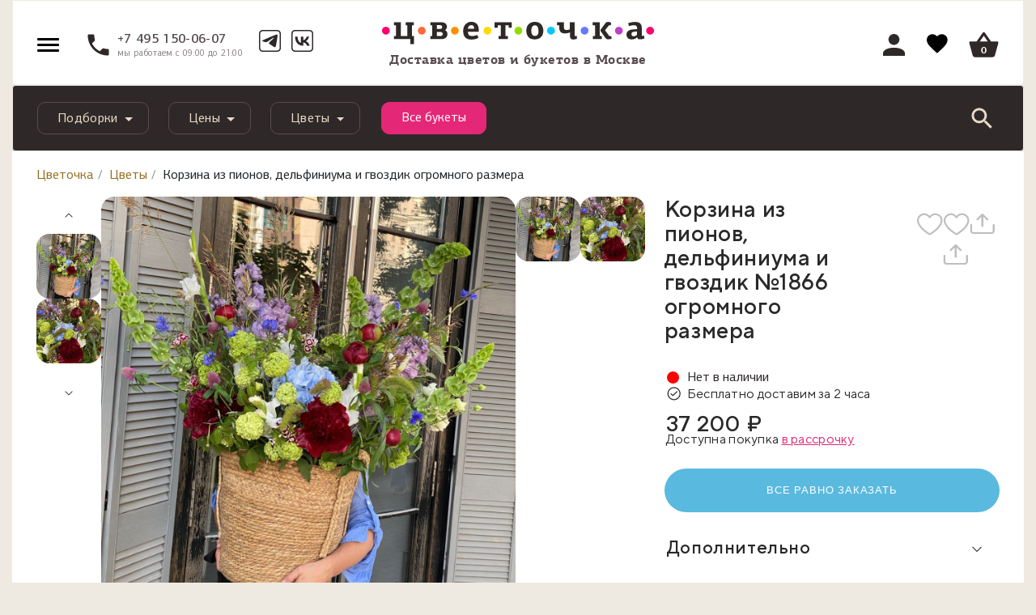

--- FILE ---
content_type: text/html; charset=UTF-8
request_url: https://cvetochka.ru/flowers/1866/
body_size: 47654
content:
<!doctype html>
<html lang="ru_RU" class="">
<head>
    <meta charset="utf-8">
    <meta name="viewport" content="width=device-width, initial-scale=1, shrink-to-fit=no">
    <meta name="apple-itunes-app" content="app-id=1157986894, affiliate-data=myAffiliateData, app-argument=myURL">
    <meta name="google-site-verification" content="EBASUx6lk2zSv-VJULcZjSUiDIcIuQhmL9sGKqzude8" />

    <title>Корзина из пионов, дельфиниума и гвоздик №1866 огромного размера купить в Москве с доставкой недорого | Цветочка</title>
    <meta http-equiv="Content-Type" content="text/html; charset=UTF-8" />
<meta name="robots" content="index, follow" />
<meta name="description" content="Корзина из пионов, дельфиниума и гвоздик №1866 огромного размера купить в Москве с доставкой на дом. Заказать недорого с гарантией свежести." />
<link href="/bitrix/js/ui/design-tokens/dist/ui.design-tokens.css?174228244526358" type="text/css"  rel="stylesheet" />
<link href="/bitrix/js/ui/fonts/opensans/ui.font.opensans.css?16745395912555" type="text/css"  rel="stylesheet" />
<link href="/bitrix/js/main/popup/dist/main.popup.bundle.css?175550165731694" type="text/css"  rel="stylesheet" />
<link href="https://fonts.googleapis.com/css?family=Roboto|Roboto+Condensed&amp;subset=cyrillic" type="text/css"  rel="stylesheet" />
<link href="/bitrix/cache/css/s1/2018/page_e42cba63751e6c23f889dbc1496db286/page_e42cba63751e6c23f889dbc1496db286_v1.css?1766728771344390" type="text/css"  rel="stylesheet" />
<link href="/bitrix/cache/css/s1/2018/template_8797fb9dfd6fb9c77c485ecb26490fc5/template_8797fb9dfd6fb9c77c485ecb26490fc5_v1.css?1766728771339401" type="text/css"  data-template-style="true" rel="stylesheet" />
<script>if(!window.BX)window.BX={};if(!window.BX.message)window.BX.message=function(mess){if(typeof mess==='object'){for(let i in mess) {BX.message[i]=mess[i];} return true;}};</script>
<script>(window.BX||top.BX).message({"JS_CORE_LOADING":"Загрузка...","JS_CORE_NO_DATA":"- Нет данных -","JS_CORE_WINDOW_CLOSE":"Закрыть","JS_CORE_WINDOW_EXPAND":"Развернуть","JS_CORE_WINDOW_NARROW":"Свернуть в окно","JS_CORE_WINDOW_SAVE":"Сохранить","JS_CORE_WINDOW_CANCEL":"Отменить","JS_CORE_WINDOW_CONTINUE":"Продолжить","JS_CORE_H":"ч","JS_CORE_M":"м","JS_CORE_S":"с","JSADM_AI_HIDE_EXTRA":"Скрыть лишние","JSADM_AI_ALL_NOTIF":"Показать все","JSADM_AUTH_REQ":"Требуется авторизация!","JS_CORE_WINDOW_AUTH":"Войти","JS_CORE_IMAGE_FULL":"Полный размер"});</script>

<script src="/bitrix/js/main/core/core.js?1755501815511455"></script>

<script>BX.Runtime.registerExtension({"name":"main.core","namespace":"BX","loaded":true});</script>
<script>BX.setJSList(["\/bitrix\/js\/main\/core\/core_ajax.js","\/bitrix\/js\/main\/core\/core_promise.js","\/bitrix\/js\/main\/polyfill\/promise\/js\/promise.js","\/bitrix\/js\/main\/loadext\/loadext.js","\/bitrix\/js\/main\/loadext\/extension.js","\/bitrix\/js\/main\/polyfill\/promise\/js\/promise.js","\/bitrix\/js\/main\/polyfill\/find\/js\/find.js","\/bitrix\/js\/main\/polyfill\/includes\/js\/includes.js","\/bitrix\/js\/main\/polyfill\/matches\/js\/matches.js","\/bitrix\/js\/ui\/polyfill\/closest\/js\/closest.js","\/bitrix\/js\/main\/polyfill\/fill\/main.polyfill.fill.js","\/bitrix\/js\/main\/polyfill\/find\/js\/find.js","\/bitrix\/js\/main\/polyfill\/matches\/js\/matches.js","\/bitrix\/js\/main\/polyfill\/core\/dist\/polyfill.bundle.js","\/bitrix\/js\/main\/core\/core.js","\/bitrix\/js\/main\/polyfill\/intersectionobserver\/js\/intersectionobserver.js","\/bitrix\/js\/main\/lazyload\/dist\/lazyload.bundle.js","\/bitrix\/js\/main\/polyfill\/core\/dist\/polyfill.bundle.js","\/bitrix\/js\/main\/parambag\/dist\/parambag.bundle.js"]);
</script>
<script>BX.Runtime.registerExtension({"name":"fx","namespace":"window","loaded":true});</script>
<script>BX.Runtime.registerExtension({"name":"dd","namespace":"window","loaded":true});</script>
<script>BX.Runtime.registerExtension({"name":"ls","namespace":"window","loaded":true});</script>
<script>BX.Runtime.registerExtension({"name":"ui.design-tokens","namespace":"window","loaded":true});</script>
<script>BX.Runtime.registerExtension({"name":"ui.fonts.opensans","namespace":"window","loaded":true});</script>
<script>BX.Runtime.registerExtension({"name":"main.popup","namespace":"BX.Main","loaded":true});</script>
<script>BX.Runtime.registerExtension({"name":"popup","namespace":"window","loaded":true});</script>
<script>(window.BX||top.BX).message({"LANGUAGE_ID":"ru","FORMAT_DATE":"DD.MM.YYYY","FORMAT_DATETIME":"DD.MM.YYYY HH:MI:SS","COOKIE_PREFIX":"BITRIX_SM","SERVER_TZ_OFFSET":"10800","UTF_MODE":"Y","SITE_ID":"s1","SITE_DIR":"\/","USER_ID":"","SERVER_TIME":1768543546,"USER_TZ_OFFSET":0,"USER_TZ_AUTO":"Y","bitrix_sessid":"897208bad7b711669ccb3be2e37674a8"});</script>


<script src="/bitrix/js/main/core/core_fx.js?150616624416888"></script>
<script src="/bitrix/js/main/core/core_dd.js?15061652393613"></script>
<script src="/bitrix/js/main/core/core_ls.js?17422825284201"></script>
<script src="/bitrix/js/main/session.js?16571706133701"></script>
<script src="/bitrix/js/main/popup/dist/main.popup.bundle.js?1760600741119638"></script>
<script>BX.setCSSList(["\/local\/templates\/2018\/css\/swiper.css","\/local\/templates\/2018\/css\/detail.css","\/bitrix\/templates\/.default\/techdir-reviews-assets\/css\/fancybox.min.css","\/bitrix\/templates\/.default\/techdir-reviews-assets\/css\/style.css","\/local\/templates\/2018\/components\/aero\/catalog.section\/catalog-item-list-slider-new\/style.css","\/local\/templates\/2018\/components\/aero\/catalog.section\/product-item-list-slider-new\/style.css","\/local\/templates\/2018\/components\/bitrix\/news.list\/playlists-slider-new\/style.css","\/local\/templates\/2018\/css\/bootstrap.min.css","\/local\/templates\/2018\/layout.css","\/local\/templates\/2018\/js\/slick\/slick.css","\/local\/js\/fancybox\/jquery.fancybox.min.css","\/local\/templates\/2018\/css\/jquery.datetimepicker.min.css","\/local\/templates\/2018\/css\/icewood.css","\/local\/templates\/2018\/css\/cabinet.css","\/local\/templates\/2018\/js\/owl-carousel\/owl.carousel.css","\/local\/templates\/2018\/js\/owl-carousel\/owl.theme.default.min.css","\/local\/templates\/2018\/css\/selectric.css","\/local\/templates\/2018\/components\/bitrix\/sale.basket.basket\/main_cart\/style.css","\/local\/templates\/2018\/components\/bitrix\/menu\/navbar\/style.css","\/local\/templates\/2018\/components\/bitrix\/search.title\/cvetok\/style.css","\/local\/templates\/2018\/components\/bitrix\/breadcrumb\/cve_breadcrumb_new\/style.css","\/local\/templates\/2018\/components\/bitrix\/main.userconsent.request\/cookie\/style.css","\/local\/templates\/2018\/styles.css","\/local\/templates\/2018\/template_styles.css"]);</script>
<script>
bxSession.Expand('897208bad7b711669ccb3be2e37674a8.388ae19422bf073b65ae4f67f4e503ddf5b8ba19a26655f4cfa6fd4c40a8c764');
</script>



<script src="/local/templates/2018/js/jquery-3.3.1.min.js?166727687486927"></script>
<script src="/local/templates/2018/js/popper.min.js?166727687420337"></script>
<script src="/local/templates/2018/js/bootstrap.min.js?166727687450731"></script>
<script src="/local/js/fancybox/jquery.fancybox.min.js?157739026068253"></script>
<script src="/local/js/jquery.validate.min.js?154210496521090"></script>
<script src="/local/templates/2018/js/jquery.reel.js?1577390260134745"></script>
<script src="/local/templates/2018/js/main.js?176552755521439"></script>
<script src="/local/templates/2018/js/template.js?17604274365597"></script>
<script src="/local/templates/2018/js/jquery.mask.min.js?15773902605993"></script>
<script src="/local/templates/2018/js/slick/slick.js?157739026089981"></script>
<script src="/local/templates/2018/js/jquery.datetimepicker.full.min.js?157739026060579"></script>
<script src="/local/templates/2018/js/jquery.zoom.min.js?15773902602616"></script>
<script src="/local/templates/2018/js/custom.js?16088900844858"></script>
<script src="/local/templates/2018/js/icewood.js?176665023725794"></script>
<script src="/local/templates/2018/js/owl-carousel/owl.carousel.js?1597993870109709"></script>
<script src="/local/templates/2018/js/jquery.mousewheel.min.js?15979938702737"></script>
<script src="/local/templates/2018/js/jquery.selectric.min.js?159799387014549"></script>
<script src="/local/templates/2018/js/geo.js?1763020817761"></script>
<script src="/local/templates/2018/components/bitrix/sale.basket.basket/main_cart/script.js?17618940043817"></script>
<script src="/bitrix/components/bitrix/search.title/script.js?175550166710542"></script>
<script src="/local/templates/2018/components/bitrix/main.userconsent.request/cookie/script.js?17501364704909"></script>
<script src="/bitrix/templates/.default/techdir-reviews-assets/js/lib/ui.js?1760455614135"></script>
<script src="/bitrix/templates/.default/techdir-reviews-assets/js/lib/ui-utils.js?176045561413549"></script>
<script src="/bitrix/templates/.default/techdir-reviews-assets/js/lib/ui-transition.js?176045561423704"></script>
<script src="/bitrix/templates/.default/techdir-reviews-assets/js/lib/parsley.js?176045561492613"></script>
<script src="/bitrix/templates/.default/techdir-reviews-assets/js/lib/parsley.ru.js?17604556141594"></script>
<script src="/bitrix/templates/.default/techdir-reviews-assets/js/lib/parsley.extend.js?17604556143611"></script>
<script src="/bitrix/templates/.default/techdir-reviews-assets/js/lib/parsley.mask.js?17604556141254"></script>
<script src="/bitrix/templates/.default/techdir-reviews-assets/js/lib/parsley.server.js?1760455614698"></script>
<script src="/bitrix/templates/.default/techdir-reviews-assets/js/lib/parsley.loader.js?1760455614522"></script>
<script src="/bitrix/templates/.default/techdir-reviews-assets/js/lib/parsley.emailOrTel.js?17604556141641"></script>
<script src="/bitrix/templates/.default/techdir-reviews-assets/js/lib/parsley.autocomplete.js?1760455614485"></script>
<script src="/bitrix/templates/.default/techdir-reviews-assets/js/lib/parsley.empty.js?1760455614218"></script>
<script src="/bitrix/templates/.default/techdir-reviews-assets/js/lib/fancybox.min.js?176045561468253"></script>
<script src="/bitrix/templates/.default/techdir-reviews-assets/js/plugins/ui-plugin.js?176045561421978"></script>
<script src="/bitrix/templates/.default/techdir-reviews-assets/js/plugins/ui-base.js?17604556144087"></script>
<script src="/bitrix/templates/.default/techdir-reviews-assets/js/plugins/ui-toggle.js?176045561418646"></script>
<script src="/bitrix/templates/.default/techdir-reviews-assets/js/plugins/ui-tab.js?17604556141004"></script>
<script src="/bitrix/templates/.default/techdir-reviews-assets/js/plugins/ui-target.js?17604556147227"></script>
<script src="/bitrix/templates/.default/techdir-reviews-assets/js/plugins/ui-target-expose.js?17604556145997"></script>
<script src="/bitrix/templates/.default/techdir-reviews-assets/js/plugins/ui-tab-target.js?17604556144819"></script>
<script src="/bitrix/templates/.default/techdir-reviews-assets/js/plugins/ui-loader-button.js?176045561432508"></script>
<script src="/bitrix/templates/.default/techdir-reviews-assets/js/plugins/ui-vote-button.js?17604556144336"></script>
<script src="/bitrix/templates/.default/techdir-reviews-assets/js/plugins/ui-pager-button.js?17604556144882"></script>
<script src="/bitrix/templates/.default/techdir-reviews-assets/js/plugins/ui-form-validate.js?176045561417574"></script>
<script src="/bitrix/templates/.default/techdir-reviews-assets/js/plugins/ui-form-submit.js?17604556143223"></script>
<script src="/bitrix/templates/.default/techdir-reviews-assets/js/scripts/ui-init.js?17604556144388"></script>
<script src="/local/templates/2018/components/aero/catalog.section/catalog-item-list-slider-new/script.js?17604274366608"></script>
<script src="/local/templates/2018/components/bitrix/news.list/playlists-slider-new/script.js?17604274364884"></script>

    <meta property="og:title" content="Корзина из пионов, дельфиниума и гвоздик №1866 огромного размера купить в Москве с доставкой недорого | Цветочка" />
<meta property="og:description" content="Корзина из пионов, дельфиниума и гвоздик №1866 огромного размера купить в Москве с доставкой на дом. Заказать недорого с гарантией свежести." />
<meta property="og:type" content="website" />
<meta property="og:url" content="http://cvetochka.ru/flowers/1866/" />
    <meta property="og:image" content="http://cvetochka.ru/upload/iblock/9cb/k5f41o8jtvwj4m2n24mx19gczs130x7x/IMG_5916.JPG"/>
    <meta property="vk:image" content="http://cvetochka.ru/upload/iblock/9cb/k5f41o8jtvwj4m2n24mx19gczs130x7x/IMG_5916.JPG"/>
	<link rel="canonical" href="https://cvetochka.ru/flowers/1866/"/>

    <link rel="shortcut icon" href="/favicon.svg" type="image/svg+xml">
    
    <link rel="apple-touch-icon" href="/local/templates/2018/img/apple-touch-icon.png"/>
    <link rel="apple-touch-icon" sizes="57x57" href="/local/templates/2018/img/apple-touch-icon-57x57.png"/>
    <link rel="apple-touch-icon" sizes="72x72" href="/local/templates/2018/img/apple-touch-icon-72x72.png"/>
    <link rel="apple-touch-icon" sizes="76x76" href="/local/templates/2018/img/apple-touch-icon-76x76.png"/>
    <link rel="apple-touch-icon" sizes="114x114" href="/local/templates/2018/img/apple-touch-icon-114x114.png"/>
    <link rel="apple-touch-icon" sizes="120x120" href="/local/templates/2018/img/apple-touch-icon-120x120.png"/>
    <link rel="apple-touch-icon" sizes="144x144" href="/local/templates/2018/img/apple-touch-icon-144x144.png"/>
    <link rel="apple-touch-icon" sizes="152x152" href="/local/templates/2018/img/apple-touch-icon-152x152.png"/>
    <link rel="apple-touch-icon" sizes="180x180" href="/local/templates/2018/img/apple-touch-icon-180x180.png"/>



	<script data-skip-moving="true">
		dataLayer = window.dataLayer || [];
		dataLayer.push({
			'userIP': '18.220.78.144'
		});
	</script>
	<!-- Google Tag Manager -->
    <script data-skip-moving="true">(function (w, d, s, l, i) {
            w[l] = w[l] || [];
            w[l].push({
                'gtm.start':
                    new Date().getTime(), event: 'gtm.js'
            });
            var f = d.getElementsByTagName(s)[0],
                j = d.createElement(s), dl = l != 'dataLayer' ? '&l=' + l : '';
            j.async = true;
            j.src =
                '//www.googletagmanager.com/gtm.js?id=' + i + dl;
            f.parentNode.insertBefore(j, f);
        })(window, document, 'script', 'dataLayer', 'GTM-MKHK3F');</script>
    <!-- End Google Tag Manager -->
    <div itemscope itemtype="http://schema.org/Organization" style="display: none;">
        <span itemprop="name" content="Cvetochka"></span>
        <a itemprop="url" href="https://cvetochka.ru/"></a>
        <img itemprop="logo" src="https://cvetochka.ru/include/contacts/logo.svg" alt="Цветочка" width="0" height="0" />
        <div itemprop="address" itemscope itemtype="http://schema.org/PostalAddress">
            <span itemprop="streetAddress" content="Кутузовский проспект, 35"></span>
            <span itemprop="postalCode" content="121165"></span>
            <span itemprop="addressLocality" content="Москва, Россия"></span>
        </div>
        <span itemprop="telephone" content="+7 (495) 150-06-07"></span>
        <span itemprop="telephone" content="+7 (985) 920-28-55"></span>
        <span itemprop="email" content="hello@cve.me"></span>
    </div>

</head>

<body>
<!-- Google Tag Manager -->
<noscript>
	<iframe src="//www.googletagmanager.com/ns.html?id=GTM-MKHK3F"
			height="0" width="0" style="display:none;visibility:hidden"></iframe>
</noscript>
<!-- End Google Tag Manager -->
<script src="/waf-scripts/waf.js"></script>

<div id="main-menu" class="sidenav left">
    <span class="dropdown-item">
        <span class="svg-header__account--menu"><svg class="svg"><use xlink:href="/local/templates/2018/images/svg/all-icons.svg#header__account-menu"></use></svg></span>
                    <a data-fancybox href="#login_popup">Войти</a> |
            <a href="/registration/">Регистрация</a>
            </span>

    <span class="dropdown-item">
        <span class="svg-header__account--menu"><svg class="svg"><use xlink:href="/local/templates/2018/images/svg/all-icons.svg#header__cart-menu"></use></svg></span>
        <a href="#" class="basket_open">Корзина</a>
    </span>

    <div class="dropdown-divider"></div>

            <span class="dropdown-item">
                            <span class="svg-header__account--menu">
                    <svg class="svg"><use xlink:href="/local/templates/2018/images/svg/all-icons.svg#header__shops"></use></svg>                </span>
            
            
            <a href="/shops/">Магазины</a>
        </span>

        
            <span class="dropdown-item">
                            <span class="svg-header__account--menu">
                    <svg class="svg"><use xlink:href="/local/templates/2018/images/svg/all-icons.svg#header__flowers"></use></svg>                </span>
            
            
            <a href="/flowers/">Букеты</a>
        </span>

        
            <span class="dropdown-item">
            
                            <span class="svg-header__account--menu">
                    <svg id="Слой_1" data-name="Слой 1" xmlns="http://www.w3.org/2000/svg" viewBox="0 0 20 20"><defs><style>.cls-1{fill:#908a8a;}</style></defs><path class="cls-1" d="M9.70068,5.84163c0,.1019-.00363.204.0012.30564a1.22941,1.22941,0,0,0,.02923.22483.25436.25436,0,0,0,.27026.1919.25137.25137,0,0,0,.266-.19678A1.09183,1.09183,0,0,0,10.296,6.1424c.00377-.21009.0007-.4203.00154-.63045.00052-.13073.00021-.13508.1224-.17156a.65253.65253,0,0,0,.33559-.20453.34155.34155,0,0,0,.05161-.37308.469.469,0,0,0-.3078-.26386,1.48621,1.48621,0,0,0-.98711-.00324.78167.78167,0,0,0-.17081.0818.37536.37536,0,0,0-.0566.60381.69426.69426,0,0,0,.27951.15586c.13508.04534.13531.0461.13625.17969C9.70128,5.6251,9.70068,5.73337,9.70068,5.84163ZM7.70461,4.91444H7.705c0-.07009.00334-.14036-.00066-.21021A.28579.28579,0,0,0,7.13273,4.701c-.00585.13991-.00569.28047.00032.42038A.28832.28832,0,0,0,7.4167,5.4a.29176.29176,0,0,0,.28713-.27536C7.70847,5.05486,7.70461,4.98452,7.70461,4.91444Zm5.16138.02039h.00059c0-.07645.00351-.1531-.00072-.22932a.28806.28806,0,0,0-.293-.2872.28475.28475,0,0,0-.27855.28135c-.00589.13992-.00559.28046.00008.42039a.28678.28678,0,0,0,.28239.27926.29178.29178,0,0,0,.28844-.27341C12.86979,5.06252,12.866,4.99854,12.866,4.93483Z"/><path class="cls-1" d="M9.99889,6.714a.40486.40486,0,0,1-.414-.307,1.46451,1.46451,0,0,1-.03342-.25157c-.00352-.07535-.00235-.14953-.00176-.22371l.00059-.414V5.4905l-.034-.01114a.83332.83332,0,0,1-.33718-.19175.54749.54749,0,0,1-.1683-.44361A.53753.53753,0,0,1,9.26,4.4514a.934.934,0,0,1,.20348-.09792,1.63742,1.63742,0,0,1,1.08425.00351.61243.61243,0,0,1,.39816.3492.4913.4913,0,0,1-.07447.52453.78893.78893,0,0,1-.40872.25362l-.01525.0044v.24541c.00059.13692.00118.27384-.00117.41077a1.22952,1.22952,0,0,1-.03284.25625.40086.40086,0,0,1-.41106.31284Zm0-2.1506a1.34509,1.34509,0,0,0-.438.07417.63289.63289,0,0,0-.13721.06568.23476.23476,0,0,0-.11435.17152.24724.24724,0,0,0,.08092.19967.56162.56162,0,0,0,.22166.1205c.19527.06568.23808.12285.23866.32135L9.85,5.935c-.00059.06831-.00176.13692.00175.20524a1.19067,1.19067,0,0,0,.02522.1979c.01231.05014.044.08445.12314.07565.10262-.00059.11552-.05659.12139-.08034a.96746.96746,0,0,0,.02463-.19468c.00234-.1337.00175-.26886.00117-.40373V5.51161c.00058-.1853.034-.25684.22987-.31519a.49877.49877,0,0,0,.26153-.15539A.19271.19271,0,0,0,10.668,4.82a.31775.31775,0,0,0-.21755-.17914A1.38743,1.38743,0,0,0,9.99889,4.56341ZM7.41933,5.55H7.41581a.43839.43839,0,0,1-.43276-.4225c-.00586-.144-.00645-.2888-.00058-.43276a.43773.43773,0,0,1,.424-.42661h.01173a.43857.43857,0,0,1,.43628.42719c.00293.05161.00234.10321.00117.15511L7.855,4.91436l.00059.061c.00059.05307.00117.10643-.00234.15921A.44035.44035,0,0,1,7.41933,5.55Zm-.00117-.98163H7.41464a.13624.13624,0,0,0-.13194.139c-.00586.13545-.00528.27208.00059.40783a.13794.13794,0,0,0,.13487.13458.16492.16492,0,0,0,.136-.13545c.00294-.04457.00176-.08972.00118-.13458l-.00059-.06539.00059-.0689c.00058-.044.00176-.08825-.00118-.13252A.13786.13786,0,0,0,7.41816,4.56839Zm5.16263.981h-.00645a.439.439,0,0,1-.42982-.42308c-.00587-.14426-.00646-.2888-.00059-.43276a.43628.43628,0,0,1,.42514-.42544h.01a.43912.43912,0,0,1,.43687.42925c.00293.0557.00235.11141.00117.16712l-.00117.07037.00059.05776c.00117.04808.00176.09617-.00176.14425A.44008.44008,0,0,1,12.58079,5.54943Zm-.00117-.981H12.5761a.13519.13519,0,0,0-.13194.1378c-.00586.13546-.00527.2718.00059.40784a.13716.13716,0,0,0,.13428.13517.16137.16137,0,0,0,.13664-.13429,1.09686,1.09686,0,0,0,.00058-.11611l-.00058-.06509.00117-.06538c.00058-.0516.00176-.1032-.00117-.15451A.13848.13848,0,0,0,12.57962,4.56839Z"/><path class="cls-1" d="M13.26808,17.60734c-.23877.197-.55491.46852-.81409.6845a.20015.20015,0,0,0,.04794-.03465c.11678-.10776.47991-.40491.872-.72723C13.33976,17.55559,13.30416,17.58218,13.26808,17.60734Zm0,0c-.23877.197-.55491.46852-.81409.6845a.20015.20015,0,0,0,.04794-.03465c.11678-.10776.47991-.40491.872-.72723C13.33976,17.55559,13.30416,17.58218,13.26808,17.60734Z"/><path class="cls-1" d="M11.50124,18.89l.85672-.71364c.11846-.09852.24864-.20876.37823-.31783.15363-.13018.30668-.25977.43628-.3665l.11317-.08327.18354.23749-.05043.041c-.363.29848-.706.58-.8145.68022a.36908.36908,0,0,1-.088.061Z"/><path class="cls-1" d="M19.131,15.47028a2.4434,2.4434,0,0,0-.69875-1.22138,1.809,1.809,0,0,0-1.67375-.44c-.14573.03228-.28767.07927-.43862.12152.05127-.15807.09921-.31282.15238-.46567.01851-.05364.04462-.10206.11914-.10348a.32556.32556,0,0,0,.1239-.04557,1.64919,1.64919,0,0,0,.853-.95508,2.73031,2.73031,0,0,0,.16376-1.18958,3.83249,3.83249,0,0,0-.08734-.63846A3.30978,3.30978,0,0,0,16.5724,8.715a1.68967,1.68967,0,0,0-.826-.403.33357.33357,0,0,1-.08307-.04035,3.40326,3.40326,0,0,0,.60761-2.2581c-.01757-.21409-.03181-.36409-.04462-.46567l-.0019-.01947-.00095-.00664a3.30123,3.30123,0,0,0-.20317-.75049c-.09351-.25491-.20364-.50412-.31662-.751-.0788-.17184-.17564-.33561-.26393-.5027a1.7768,1.7768,0,0,0,.86347-1.93247,1.76737,1.76737,0,0,0-3.3067-.38687,6.585,6.585,0,0,0-5.99725.0019A1.74047,1.74047,0,0,0,5.24865.22083,1.66211,1.66211,0,0,0,3.7491,1.4161a1.72937,1.72937,0,0,0,.81125,2.10383c-.0299.05744-.05506.10871-.08354.15808A5.10364,5.10364,0,0,0,3.724,6.52a3.31556,3.31556,0,0,0,.14763.81789,3.58076,3.58076,0,0,0,.46709.947c-.08259.02089-.15475.03513-.225.05649a2.526,2.526,0,0,0-.90951.5701,2.6031,2.6031,0,0,0-.694.95081.25794.25794,0,0,0-.01234.04367V9.9069A3.89315,3.89315,0,0,0,2.26617,11.603a2.17714,2.17714,0,0,0,.29289,1.0315,1.46359,1.46359,0,0,0,.86536.72913.13882.13882,0,0,1,.10016.09969c.05316.15285.10111.30807.151.46187-.0095.0038-.01519.009-.02041.00807a.16093.16093,0,0,1-.0356-.01044,1.9731,1.9731,0,0,0-1.16964-.1296,1.88014,1.88014,0,0,0-1.1198.70587,2.68222,2.68222,0,0,0-.53877,1.39986,3.71434,3.71434,0,0,0,.08022,1.2679,3.79226,3.79226,0,0,0,1.16584,1.98659,2.51383,2.51383,0,0,0,1.06141.57057c.0826.02041.16472.04368.24684.066H16.65215c.02041-.01139.03988-.03038.06124-.03227a1.65671,1.65671,0,0,0,.52691-.14621,3.0785,3.0785,0,0,0,1.35429-1.19195,3.80971,3.80971,0,0,0,.6095-1.71885A3.28888,3.28888,0,0,0,19.131,15.47028ZM16.22683,9.173a2.83172,2.83172,0,0,1,.84637,1.43451,2.498,2.498,0,0,1,.09874.71062,1.95322,1.95322,0,0,1-.27485,1.106.905.905,0,0,1-.6826.42912.64785.64785,0,0,1-.39494-.10538,1.58764,1.58764,0,0,1-.4614-.44716,3.54083,3.54083,0,0,1-.49843-1.05951,4.24884,4.24884,0,0,1-.17991-.77137,2.44211,2.44211,0,0,1,.05981-1.09322.7875.7875,0,0,1,.85635-.51979A1.21191,1.21191,0,0,1,16.22683,9.173ZM4.31114,6.66619a3.5277,3.5277,0,0,1,.019-.89385,4.65432,4.65432,0,0,1,.45238-1.43973c.13149-.26013.28244-.50982.431-.76093A.294.294,0,0,0,5.063,3.09983c-.01709-.00712-.0356-.01234-.05316-.01851A1.18445,1.18445,0,0,1,4.22807,1.934a1.16762,1.16762,0,0,1,.32137-.77184,1.18178,1.18178,0,0,1,1.72787.00522,1.3206,1.3206,0,0,1,.27959.51219.29051.29051,0,0,0,.47185.1818c.16661-.09209.33323-.18465.50412-.26725a5.64187,5.64187,0,0,1,2.31032-.535c.2212-.00712.44336.01994.665.02705a4.4794,4.4794,0,0,1,.825.11915A5.36174,5.36174,0,0,1,12.698,1.709c.12247.065.243.13671.37026.19035a.25316.25316,0,0,0,.3356-.12579.84672.84672,0,0,0,.05981-.1595A1.18094,1.18094,0,1,1,14.99453,3.0799a.92112.92112,0,0,0-.10633.03987.28624.28624,0,0,0-.12864.41488c.02421.04462.05649.0845.084.12722a5.743,5.743,0,0,1,.56868,1.11884l-.00142-.00189.00237.00474.001.00237c.01.02659.01946.05317.029.07975.01091.03038.065.21314.11962.39162a4.4686,4.4686,0,0,1,.13576.8535,4.15656,4.15656,0,0,1-.07595.90713A2.85816,2.85816,0,0,1,14.864,8.3371a.13466.13466,0,0,1-.18228.02753,4.79113,4.79113,0,0,0-.4913-.1989,4.07833,4.07833,0,0,0-.815-.16661,3.66449,3.66449,0,0,0-1.00444.02611A3.61273,3.61273,0,0,0,11.412,8.311a3.35344,3.35344,0,0,0-.86441.54589,3.18814,3.18814,0,0,0-.54827.62612c-.02421-.03513-.03655-.05459-.04984-.0731A3.33,3.33,0,0,0,8.253,8.1776a4.49219,4.49219,0,0,0-.85159-.17611,3.78085,3.78085,0,0,0-1.0785.03608,3.23032,3.23032,0,0,0-1.02248.33418.11573.11573,0,0,1-.16425-.03465c-.09541-.1106-.19747-.21646-.28718-.33134A2.61321,2.61321,0,0,1,4.31114,6.66619Zm-1.05,5.94977a1.74135,1.74135,0,0,1-.43244-1.3334A3.38708,3.38708,0,0,1,3.0665,9.99994,2.38843,2.38843,0,0,1,3.7211,9.22a1.285,1.285,0,0,1,.62374-.34652.75554.75554,0,0,1,.81647.3095,1.16208,1.16208,0,0,1,.17279.55444,3.77732,3.77732,0,0,1-.07025,1.022,4.56788,4.56788,0,0,1-.5478,1.42692,1.66613,1.66613,0,0,1-.53355.55966.65058.65058,0,0,1-.37691.10965A.8231.8231,0,0,1,3.26112,12.616ZM8.6669,19.21654c-1.65,0-3.30052-.00522-4.95055.00285a1.89212,1.89212,0,0,1-1.35429-.54875,3.23311,3.23311,0,0,1-.93894-1.70319,3.26853,3.26853,0,0,1-.05791-1.022,1.996,1.996,0,0,1,.48561-1.173,1.28645,1.28645,0,0,1,.73055-.4144,1.50733,1.50733,0,0,1,1.08609.22927,2.672,2.672,0,0,1,.81552.78894,8.01074,8.01074,0,0,0,.85872,1.04384c.28671.28862.56393.58909.872.8535Q6.856,17.82545,7.54,18.32839c.4182.30713.86061.58245,1.31679.88815Zm1.40889-.07548a.1355.1355,0,0,1-.15665-.0019c-.27959-.16234-.56393-.31709-.8402-.48418a18.88869,18.88869,0,0,1-1.63389-1.11552,13.50783,13.50783,0,0,1-1.819-1.6543,7.74261,7.74261,0,0,1-1.15634-1.62439c-.12627-.2402-.21978-.49748-.32279-.74859-.04272-.104-.03608-.10538.0788-.15048a1.74975,1.74975,0,0,0,.68165-.47421A3.62756,3.62756,0,0,0,5.523,11.865a5.82581,5.82581,0,0,0,.33608-1.12312c.02848-.14193.0356-.28861.05174-.43339a1.85165,1.85165,0,0,0,.02658-.28292,2.24643,2.24643,0,0,0-.27295-1.12976.27617.27617,0,0,1-.01993-.05554,2.80283,2.80283,0,0,1,.947-.25728,4.40977,4.40977,0,0,1,.51172-.02991A3.1696,3.1696,0,0,1,9.003,9.22619a2.06666,2.06666,0,0,1,.69447.95983.54271.54271,0,0,0,.03607.08782.29648.29648,0,0,0,.26963.18133.29157.29157,0,0,0,.26345-.18988c.03133-.06883.05317-.14193.084-.21123a2.29724,2.29724,0,0,1,.98024-1.059,3.39893,3.39893,0,0,1,3.02235-.16092c-.046.09968-.094.19272-.13291.28956a2.12526,2.12526,0,0,0-.13623.58862,4.5662,4.5662,0,0,0,.35269,2.05351,3.84414,3.84414,0,0,0,.44763.85777,1.82735,1.82735,0,0,0,.93277.74716c.05886.019.07358.04889.04984.11488a6.21673,6.21673,0,0,1-.50981,1.07992,9.06674,9.06674,0,0,1-1.52234,1.87408c-.1424.13718-1.49575,1.22612-1.63531,1.36568a16.41285,16.41285,0,0,1-1.79243,1.1497C10.296,19.01574,10.18354,19.07461,10.07579,19.14106ZM18.034,18.214a2.5016,2.5016,0,0,1-.86109.79321,1.5857,1.5857,0,0,1-.76093.20839q-2.58114.0007-5.16179.00047c-.03085,0-.06218-.00332-.10585-.00617.31282-.206.61519-.39969.9114-.60238.0826-.05649.22785-.17374.39779-.31567H12.454c.25918-.216.57532-.48751.81409-.6845.123-.10159.22548-.18323.28956-.22785l.00475-.00333c.44431-.36551.88245-.7277,1.00824-.85444a5.58463,5.58463,0,0,0,.3902-.44384c.2231-.27674.441-.55776.65792-.83925a2.5449,2.5449,0,0,1,.87866-.74337,1.46222,1.46222,0,0,1,.619-.16329,1.27626,1.27626,0,0,1,1.05619.47137,2.14222,2.14222,0,0,1,.47184,1.33483A3.33191,3.33191,0,0,1,18.034,18.214Z"/><path class="cls-1" d="M16.65214,20,3.22191,19.9742l-.17358-.04633A2.73611,2.73611,0,0,1,1.89841,19.311,4.0776,4.0776,0,0,1,.582,15.87822a2.88731,2.88731,0,0,1,.5817-1.50763,2.08569,2.08569,0,0,1,1.24141-.78284,2.02091,2.02091,0,0,1,.94879.02639c-.00646-.01935-.01291-.03929-.01994-.05864a1.67219,1.67219,0,0,1-.95817-.81919,2.38725,2.38725,0,0,1-.31959-1.13,4.10344,4.10344,0,0,1,.19351-1.61611c.01642-.04808.03225-.09441.04633-.14279l.01466-.05218A2.78449,2.78449,0,0,1,3.0671,8.75233a2.78483,2.78483,0,0,1,.94116-.59813,3.54906,3.54906,0,0,1-.49433-1.62373,5.28471,5.28471,0,0,1,.77463-2.94664A1.89759,1.89759,0,0,1,3.54912,1.3523,1.87374,1.87374,0,0,1,5.22562.0118,1.9269,1.9269,0,0,1,7.08274.92892,6.7785,6.7785,0,0,1,12.91563.92863,1.9102,1.9102,0,0,1,14.8179.01825a1.9346,1.9346,0,0,1,1.69058,1.5214,1.96526,1.96526,0,0,1-.794,2.0433c.06274.11493.12549.23045.18061.34949.11493.25215.22693.50636.32252.76642a3.50518,3.50518,0,0,1,.21462.80014c.01583.12608.03049.27913.04808.49727a3.65227,3.65227,0,0,1-.48964,2.15588,1.9857,1.9857,0,0,1,.71658.40168A3.50209,3.50209,0,0,1,17.849,10.4822a4.004,4.004,0,0,1,.09265.67318,2.949,2.949,0,0,1-.17709,1.27952,1.86,1.86,0,0,1-.95993,1.07076.62426.62426,0,0,1-.14367.058c-.007.01935-.01349.03812-.01935.05688.02346-.00586.0475-.01173.07095-.017a2.01411,2.01411,0,0,1,1.85947.48788,2.61515,2.61515,0,0,1,.76114,1.32232h0a3.47071,3.47071,0,0,1,.07975,1.30943,4.00666,4.00666,0,0,1-.64269,1.812,3.26274,3.26274,0,0,1-1.44723,1.269,1.94875,1.94875,0,0,1-.55238.1595l-.02756.017ZM3.37378,19.58014H16.59233a.26125.26125,0,0,1,.10321-.03167,1.48157,1.48157,0,0,0,.46208-.13018,2.86749,2.86749,0,0,0,1.26192-1.11415,3.60227,3.60227,0,0,0,.57585-1.6249,3.08425,3.08425,0,0,0-.06685-1.15286,2.2228,2.2228,0,0,0-.63566-1.1206,1.59509,1.59509,0,0,0-1.48944-.39172c-.09383.02053-.18589.04809-.28089.07624l-.52482.14777.17181-.52717c.034-.10555.068-.21052.10379-.3149a.3238.3238,0,0,1,.31431-.24452,1.49768,1.49768,0,0,0,.784-.86553,2.51008,2.51008,0,0,0,.15129-1.0989,3.66429,3.66429,0,0,0-.08209-.604,3.09562,3.09562,0,0,0-1.00333-1.70671,1.465,1.465,0,0,0-.72361-.35682.36348.36348,0,0,1-.13253-.05307l-.19468-.11611.105-.19966A3.15481,3.15481,0,0,0,16.06751,6.142l-.17475-.26241a1.63333,1.63333,0,0,1,.01583.239l-.00527.20113a3.18859,3.18859,0,0,1-.07741.75176,3.08467,3.08467,0,0,1-.81274,1.4141.34322.34322,0,0,1-.421.06919,4.53176,4.53176,0,0,0-.47029-.19028,3.905,3.905,0,0,0-.77287-.15686,3.60243,3.60243,0,0,0-1.85008.295,3.11846,3.11846,0,0,0-.811.51134,2.947,2.947,0,0,0-.5131.58493l-.1724.26124-.17651-.2586.10555-.16331-.01114-.00733-.1419.10115a3.1396,3.1396,0,0,0-1.59266-1.1552,4.29008,4.29008,0,0,0-.81216-.16683,3.63849,3.63849,0,0,0-1.01915.03548,3.0318,3.0318,0,0,0-.95583.31226.32428.32428,0,0,1-.421-.08269l-.10086-.114c-.06627-.07389-.13253-.14777-.19351-.22576a2.81872,2.81872,0,0,1-.58054-1.44576A3.73184,3.73184,0,0,1,4.122,5.74206,4.88234,4.88234,0,0,1,4.59466,4.238c.11963-.23632.2545-.46384.38937-.69107l.04808-.0821a.16213.16213,0,0,0,.034-.10936c-.00469-.01437-.02932-.039-.08444-.06187a1.40358,1.40358,0,0,1-.96345-1.36718A1.39519,1.39519,0,0,1,5.41092.57913H5.415a1.38485,1.38485,0,0,1,1.01681.44625,1.51074,1.51074,0,0,1,.32486.59021c.0217.06626.04633.09148.0563.09529.01173.00586.04984.00264.11376-.03342.18471-.102.34773-.19205.51544-.27268A5.79893,5.79893,0,0,1,9.83646.84917c.1466-.00381.2932.00469.4398.01407.07975.005.1595.01027.23866.0129a4.68245,4.68245,0,0,1,.86435.124,5.5961,5.5961,0,0,1,1.41732.52336l.10262.0557c.08268.04486.16477.09031.25039.12667.01876.00674.04339.017.06861-.03079a.68939.68939,0,0,0,.044-.11963,1.39086,1.39086,0,1,1,1.80493,1.72166l-.17886-.15744.09676.18676a.10324.10324,0,0,0-.05629.05483.09918.09918,0,0,0,.01524.07154.65536.65536,0,0,0,.03988.06157l.03635.05366a5.9662,5.9662,0,0,1,.58933,1.159l.4398,1.17866c-.01173-.13429-.0217-.23632-.03167-.31167a3.15009,3.15009,0,0,0-.19409-.73006c-.09207-.2504-.20055-.49463-.31079-.73622-.051-.11113-.11025-.219-.16947-.32692l-.17885-.3363.16243-.10408A1.56788,1.56788,0,0,0,16.098,1.63054a1.55718,1.55718,0,0,0-2.9185-.32838l-.09734.17064-.1765-.085A6.41507,6.41507,0,0,0,7.091,1.38924l-.1812.08767-.09558-.17709A1.53954,1.53954,0,0,0,5.27136.4299,1.45635,1.45635,0,0,0,3.94962,1.47984a1.51279,1.51279,0,0,0,.72772,1.86562l.156.10467-.11141.21433c-.02111.04193-.04105.08122-.06333.11933A4.87907,4.87907,0,0,0,3.93379,6.51a3.114,3.114,0,0,0,.13839.76613,3.39883,3.39883,0,0,0,.44038.89161l.16654.24775-.37881.095c-.044.01026-.08561.01994-.12608.03225a2.33056,2.33056,0,0,0-.83268.52776,2.39116,2.39116,0,0,0-.63213.85907c-.02581.08972-.0434.14161-.06158.19527A3.71222,3.71222,0,0,0,2.476,11.59928a1.98219,1.98219,0,0,0,.26681.93237,1.24467,1.24467,0,0,0,.74238.631.34777.34777,0,0,1,.23808.23221c.03928.112.07564.22635.112.34011l.10027.3102-.24922.11259-.07682-.01935A.32552.32552,0,0,1,3.538,14.1161a1.75863,1.75863,0,0,0-1.04378-.11787,1.67124,1.67124,0,0,0-.99746.62921,2.468,2.468,0,0,0-.49609,1.29183,3.51776,3.51776,0,0,0,.07505,1.19625,3.56027,3.56027,0,0,0,1.10067,1.88,2.28732,2.28732,0,0,0,.97342.52424Zm3.64563-11.813a3.11888,3.11888,0,0,1,.4093.0258,4.674,4.674,0,0,1,.89191.1856A3.57492,3.57492,0,0,1,9.99889,9.127a3.57467,3.57467,0,0,1,.40872-.4269,3.53355,3.53355,0,0,1,.9183-.58053,4.01765,4.01765,0,0,1,2.07584-.329,4.3364,4.3364,0,0,1,.85672.17621,4.93941,4.93941,0,0,1,.48378.1941,2.62674,2.62674,0,0,0,.6767-1.196,2.767,2.767,0,0,0,.06392-.65383l.00586-.20876a4.396,4.396,0,0,0-.13076-.796l-.05512-.1809c-.02815-.09324-.04985-.16742-.05747-.18794l-.04105-.11406a5.5673,5.5673,0,0,0-.53714-1.04759,1.48775,1.48775,0,0,1-.09206-.14162.50884.50884,0,0,1-.04867-.39494.5178.5178,0,0,1,.26505-.30639.80389.80389,0,0,1,.1032-.041.97154.97154,0,0,0-.07154-1.865.96474.96474,0,0,0-1.15754.64533,1.04642,1.04642,0,0,1-.07506.1982.462.462,0,0,1-.604.22283c-.0991-.04193-.1941-.09353-.28909-.14543L12.59956,1.895a5.16208,5.16208,0,0,0-1.31177-.48437,4.29847,4.29847,0,0,0-.78636-.11464c-.08385-.00263-.16829-.00791-.25215-.01348-.1337-.00851-.26564-.01642-.39992-.01349a5.39,5.39,0,0,0-2.22479.51427c-.16067.0774-.31665.1636-.47205.2498a.55759.55759,0,0,1-.49433.06891.53052.53052,0,0,1-.30141-.358,1.10343,1.10343,0,0,0-.23456-.43423.96183.96183,0,0,0-.70836-.3102H5.41092a.96423.96423,0,0,0-.70719.30522.95448.95448,0,0,0-.26564.63683.98026.98026,0,0,0,.64152.94146l.06392.02257a.52739.52739,0,0,1,.32134.31754.53707.53707,0,0,1-.071.45563l-.04867.08209c-.1296.21961-.25978.43921-.3753.66673a4.44774,4.44774,0,0,0-.43158,1.37481,3.29936,3.29936,0,0,0-.01818.8406h0a2.40561,2.40561,0,0,0,.49492,1.23349c.05453.07036.11493.13721.17474.20406l.068.07682a3.44856,3.44856,0,0,1,1.03324-.3275A4.77649,4.77649,0,0,1,7.01941,7.76718ZM3.70451,19.42944A2.11154,2.11154,0,0,1,2.218,18.82369a3.46388,3.46388,0,0,1-1.0004-1.81021A3.53058,3.53058,0,0,1,1.156,15.92572a2.19911,2.19911,0,0,1,.53831-1.29359,1.4961,1.4961,0,0,1,.84676-.48026,1.71064,1.71064,0,0,1,1.23319.25449,2.87745,2.87745,0,0,1,.88077.84852,7.68333,7.68333,0,0,0,.83561,1.01681l.21111.21521c.20817.21345.42338.43393.64914.62744.42631.3665.86786.71775,1.31353,1.04438.2885.21168.58815.40871.896.61043l.98749.65735-2.27346-.00058q-1.77853-.00264-3.55708.00352ZM2.83723,14.543a1.12958,1.12958,0,0,0-.82975.36943A1.78677,1.78677,0,0,0,1.57472,15.965a3.088,3.088,0,0,0,.05336.95758,3.00361,3.00361,0,0,0,.87842,1.595,1.75186,1.75186,0,0,0,1.20857.492c1.18628-.00645,2.37256-.00528,3.56-.00411l.88077.00059c-.25333-.16654-.50079-.33249-.74-.50841-.45387-.33307-.90481-.69136-1.33933-1.06431C5.83723,17.22752,5.61558,17,5.401,16.7801l-.20818-.21169a8.12707,8.12707,0,0,1-.88135-1.07076,2.4321,2.4321,0,0,0-.75059-.72889A1.41751,1.41751,0,0,0,2.83723,14.543Zm8.413,4.88293c-.024,0-.04867-.00117-.07682-.00352l-.61806-.044.757-.52952c.21227-.139.41986-.275.6251-.41517.07857-.05394.21814-.16712.38115-.30316l.39172-.329c.14953-.12666.2973-.25215.424-.35594.12842-.10673.23632-.19175.30317-.23867.336-.27678.85614-.70426.98339-.83327a5.31041,5.31041,0,0,0,.37646-.42807c.22166-.275.43921-.55531.655-.83561a2.73829,2.73829,0,0,1,.95113-.80219,1.656,1.656,0,0,1,.70778-.18589,1.464,1.464,0,0,1,1.22323.54711,2.335,2.335,0,0,1,.52013,1.46071,3.55388,3.55388,0,0,1-.648,2.20368h0a2.71591,2.71591,0,0,1-.93354.85849,1.79953,1.79953,0,0,1-.86142.23338Zm5.90443-4.8841h-.03343a1.25687,1.25687,0,0,0-.52951.14132,2.3297,2.3297,0,0,0-.8063.68374c-.21814.28264-.43686.56529-.66087.84265a5.596,5.596,0,0,1-.40578.46032c-.13018.13253-.55825.48671-1.02268.86846-.07916.05571-.17651.1337-.29378.231-.1296.10672-.28089.23456-.43394.36415l-.38.31959c-.17709.14777-.32838.26915-.41341.32779-.11142.07565-.22283.15012-.336.22459h4.57272a1.36311,1.36311,0,0,0,.66087-.18295,2.26575,2.26575,0,0,0,.78812-.72831h0a3.099,3.099,0,0,0,.57408-1.948,1.93,1.93,0,0,0-.424-1.20856A1.06431,1.06431,0,0,0,17.15469,14.54182Zm-7.15287,4.83367a.37477.37477,0,0,1-.18647-.054l-.31783-.1812c-.17709-.10027-.3536-.20054-.52776-.30551a18.95947,18.95947,0,0,1-1.65129-1.12764,13.77335,13.77335,0,0,1-1.84715-1.68,7.98371,7.98371,0,0,1-1.18745-1.66829,6.26665,6.26665,0,0,1-.261-.59168l-.07036-.17533a.31487.31487,0,0,1-.01994-.25684.32784.32784,0,0,1,.21521-.1683,1.56017,1.56017,0,0,0,.60223-.4181,3.42982,3.42982,0,0,0,.57877-.96462,5.63892,5.63892,0,0,0,.32369-1.08249A2.67935,2.67935,0,0,0,5.68888,10.42l.02521-.22606a.9145.9145,0,0,0,.01349-.1592A2.06677,2.06677,0,0,0,5.486,9.00712L5.449,8.91975l-.051-.17534.16009-.09587a3.01481,3.01481,0,0,1,1.0174-.27532l.136-.01172a3.33615,3.33615,0,0,1,2.423.70045,2.28373,2.28373,0,0,1,.76232,1.057.35886.35886,0,0,0,.02228.05688c.03694.0686.068.07036.07975.06919.01583-.00029.04633-.00088.07682-.06743.01349-.029.02463-.0604.03635-.09148.01466-.03958.02932-.07946.04692-.11816a2.51153,2.51153,0,0,1,1.06607-1.15432,3.53054,3.53054,0,0,1,1.34929-.44332,3.58371,3.58371,0,0,1,1.85888.26945l.20348.08327-.13663.29261c-.02991.06245-.05981.12344-.08444.18589a1.89568,1.89568,0,0,0-.122.53127,4.43249,4.43249,0,0,0,.34011,1.95974,3.6784,3.6784,0,0,0,.42279.811,1.61294,1.61294,0,0,0,.82565.66732.286.286,0,0,1,.17885.14542.30045.30045,0,0,1,.00352.241,6.46253,6.46253,0,0,1-.52659,1.11533,9.27216,9.27216,0,0,1-1.55688,1.9181c-.06861.06626-.33777.28734-.77229.64445-.35418.29085-.79456.65266-.86083.71834a16.3628,16.3628,0,0,1-1.83952,1.18569l-.08268.04515c-.08093.044-.16185.08738-.23984.13546l-.00059.00059A.35125.35125,0,0,1,10.00182,19.37549Zm-.03635-.41341h0l.11024.17885ZM4.37887,13.5256l.03459.08561a5.79281,5.79281,0,0,0,.24219.55239,7.58374,7.58374,0,0,0,1.12529,1.57975A13.3478,13.3478,0,0,0,7.5718,17.37177a18.56783,18.56783,0,0,0,1.61552,1.103c.17064.10321.34421.20172.51779.29965l.29319.16771c.07448-.04457.15071-.08561.22694-.12725l.08034-.044a16.226,16.226,0,0,0,1.76974-1.13526c.051-.05454.36239-.31138.86669-.72537.32135-.26388.68609-.56294.74707-.62217A8.83683,8.83683,0,0,0,15.17677,14.458a6.10244,6.10244,0,0,0,.45153-.93237,2.07359,2.07359,0,0,1-.91595-.78108,4.08864,4.08864,0,0,1-.47264-.90481A4.8329,4.8329,0,0,1,13.875,9.692a2.34393,2.34393,0,0,1,.15012-.6465c.0129-.03225.027-.06392.04105-.09559a3.08658,3.08658,0,0,0-1.43726-.16272,3.129,3.129,0,0,0-1.19273.38937,2.0765,2.0765,0,0,0-.89367.96286c-.01349.03108-.02522.06216-.03636.09294-.01524.04017-.0299.08034-.04749.119a.4937.4937,0,0,1-.91068.02111.78425.78425,0,0,1-.04984-.11992A1.86859,1.86859,0,0,0,8.87184,9.39a2.94073,2.94073,0,0,0-1.77737-.62716,2.65467,2.65467,0,0,0-.34422.0173l-.14366.01232a2.42612,2.42612,0,0,0-.67084.15451,2.79239,2.79239,0,0,1,.21169,1.0693,1.33441,1.33441,0,0,1-.017.23573l-.02345.20729a2.97273,2.97273,0,0,1-.04222.32428A6.08054,6.08054,0,0,1,5.717,11.94584a3.83846,3.83846,0,0,1-.65207,1.08073A1.95757,1.95757,0,0,1,4.37887,13.5256ZM3.83469,13.067l-.04281-.00117a1.0366,1.0366,0,0,1-.679-.30141H3.11225a1.94225,1.94225,0,0,1-.49375-1.48358,3.597,3.597,0,0,1,.25626-1.36748,2.4723,2.4723,0,0,1,.63272-.78577c.0258-.02111.04691-.03841.06392-.05512a1.49757,1.49757,0,0,1,.7242-.40344.96112.96112,0,0,1,1.045.40491,1.37617,1.37617,0,0,1,.20348.65354,3.90341,3.90341,0,0,1-.07565,1.079,4.7207,4.7207,0,0,1-.57408,1.49062,1.873,1.873,0,0,1-.60106.628A.88545.88545,0,0,1,3.83469,13.067Zm-.42455-.59929a.61362.61362,0,0,0,.40872.17826.44736.44736,0,0,0,.25332-.07858,1.44146,1.44146,0,0,0,.465-.492,4.31647,4.31647,0,0,0,.52131-1.3622,3.50664,3.50664,0,0,0,.06568-.96609.94876.94876,0,0,0-.14308-.45534.54263.54263,0,0,0-.587-.214,1.0835,1.0835,0,0,0-.52424.29056c-.02462.02463-.05629.05131-.09441.083a2.03416,2.03416,0,0,0-.526.65178,3.21189,3.21189,0,0,0-.21111,1.1813A1.54675,1.54675,0,0,0,3.41014,12.46774Zm12.75705.59812a.88423.88423,0,0,1-.45621-.1378,1.79737,1.79737,0,0,1-.52365-.50489,3.74793,3.74793,0,0,1-.52893-1.12178,4.45712,4.45712,0,0,1-.18765-.8104,2.62523,2.62523,0,0,1,.07154-1.18569,1.02018,1.02018,0,0,1,1.059-.65852,1.40878,1.40878,0,0,1,.76349.36767h0a3.03563,3.03563,0,0,1,.91067,1.53636,2.65481,2.65481,0,0,1,.10614.77169,2.14582,2.14582,0,0,1-.3102,1.21971,1.11322,1.11322,0,0,1-.83679.52072C16.21235,13.06469,16.18948,13.06586,16.16719,13.06586Zm-.61454-3.99952a.563.563,0,0,0-.61513.38087,2.21819,2.21819,0,0,0-.04808,1.001,3.94628,3.94628,0,0,0,.16595.71364,3.361,3.361,0,0,0,.47322,1.01623,1.37133,1.37133,0,0,0,.39934.38995.41794.41794,0,0,0,.26739.07623.69329.69329,0,0,0,.52835-.33835,1.77749,1.77749,0,0,0,.23807-.991,2.28721,2.28721,0,0,0-.09089-.65031,2.60047,2.60047,0,0,0-.78167-1.33288h0a1.01777,1.01777,0,0,0-.50547-.26476Z"/><path class="cls-1" d="M9.70068,5.84163c0-.10826.0006-.21653-.00015-.32479-.00094-.13359-.00117-.13435-.13625-.17969a.69426.69426,0,0,1-.27951-.15586.37536.37536,0,0,1,.0566-.60381.78167.78167,0,0,1,.17081-.0818,1.48621,1.48621,0,0,1,.98711.00324.469.469,0,0,1,.3078.26386.34155.34155,0,0,1-.05161.37308.65253.65253,0,0,1-.33559.20453c-.12219.03648-.12188.04083-.1224.17156-.00084.21015.00223.42036-.00154.63045a1.09183,1.09183,0,0,1-.02856.22482.25137.25137,0,0,1-.266.19678.25436.25436,0,0,1-.27026-.1919,1.22941,1.22941,0,0,1-.02923-.22483C9.69705,6.0456,9.70068,5.94353,9.70068,5.84163Z"/><path class="cls-1" d="M9.99889,6.714a.40486.40486,0,0,1-.414-.307,1.46451,1.46451,0,0,1-.03342-.25157c-.00352-.07535-.00235-.14953-.00176-.22371l.00059-.414V5.4905l-.034-.01114a.83332.83332,0,0,1-.33718-.19175.54749.54749,0,0,1-.1683-.44361A.53753.53753,0,0,1,9.26,4.4514a.934.934,0,0,1,.20348-.09792,1.63742,1.63742,0,0,1,1.08425.00351.61243.61243,0,0,1,.39816.3492.4913.4913,0,0,1-.07447.52453.78893.78893,0,0,1-.40872.25362l-.01525.0044v.24541c.00059.13692.00118.27384-.00117.41077a1.22952,1.22952,0,0,1-.03284.25625.40086.40086,0,0,1-.41106.31284Zm0-2.1506a1.34509,1.34509,0,0,0-.438.07417.63289.63289,0,0,0-.13721.06568.23476.23476,0,0,0-.11435.17152.24724.24724,0,0,0,.08092.19967.56162.56162,0,0,0,.22166.1205c.19527.06568.23808.12285.23866.32135L9.85,5.935c-.00059.06831-.00176.13692.00175.20524a1.19067,1.19067,0,0,0,.02522.1979c.01231.05014.044.08445.12314.07565.10262-.00059.11552-.05659.12139-.08034a.96746.96746,0,0,0,.02463-.19468c.00234-.1337.00175-.26886.00117-.40373V5.51161c.00058-.1853.034-.25684.22987-.31519a.49877.49877,0,0,0,.26153-.15539A.19271.19271,0,0,0,10.668,4.82a.31775.31775,0,0,0-.21755-.17914A1.38743,1.38743,0,0,0,9.99889,4.56341Z"/><path class="cls-1" d="M7.70461,4.91444c0,.07008.00386.14042-.00078.21019A.29176.29176,0,0,1,7.4167,5.4a.28832.28832,0,0,1-.28365-.27863c-.006-.13991-.00617-.28047-.00032-.42038a.28579.28579,0,0,1,.57157.00325c.004.06985.00066.14012.00066.21021Z"/><path class="cls-1" d="M7.41933,5.55H7.41581a.43839.43839,0,0,1-.43276-.4225c-.00586-.144-.00645-.2888-.00058-.43276a.43773.43773,0,0,1,.424-.42661h.01173a.43857.43857,0,0,1,.43628.42719c.00293.05161.00234.10321.00117.15511L7.855,4.91436l.00059.061c.00059.05307.00117.10643-.00234.15921A.44035.44035,0,0,1,7.41933,5.55Zm-.00117-.98163H7.41464a.13624.13624,0,0,0-.13194.139c-.00586.13545-.00528.27208.00059.40783a.13773.13773,0,0,0,.13487.13458.16492.16492,0,0,0,.136-.13545c.00294-.04457.00176-.08972.00118-.13458l-.00059-.06539.00059-.0689c.00058-.044.00176-.08825-.00118-.13252A.13786.13786,0,0,0,7.41816,4.56839Z"/><path class="cls-1" d="M12.866,4.93483c0,.06371.0038.12769-.00075.19107a.29178.29178,0,0,1-.28844.27341.28678.28678,0,0,1-.28239-.27926c-.00567-.13993-.006-.28047-.00008-.42039a.28475.28475,0,0,1,.27855-.28135.28806.28806,0,0,1,.293.2872c.00423.07622.00072.15287.00072.22932Z"/><path class="cls-1" d="M12.58079,5.54943h-.00645a.439.439,0,0,1-.42982-.42308c-.00587-.14426-.00646-.2888-.00059-.43276a.43628.43628,0,0,1,.42514-.42544h.01a.43912.43912,0,0,1,.43687.42925c.00293.0557.00235.11141.00117.16712l-.00117.07037.00059.05776c.00117.04808.00176.09646-.00176.14425A.44008.44008,0,0,1,12.58079,5.54943Zm-.00117-.981H12.5761a.13519.13519,0,0,0-.13194.1378c-.00586.13546-.00527.2718.00059.40784a.13716.13716,0,0,0,.13428.13517.16137.16137,0,0,0,.13664-.13429,1.09686,1.09686,0,0,0,.00058-.11611l-.00058-.06509.00117-.06538c.00058-.0516.00176-.1032-.00117-.15451A.13848.13848,0,0,0,12.57962,4.56839Z"/><path class="cls-1" d="M16.56493,17.25963c-.04012.0539-.07719.11042-.121.16118a.30774.30774,0,0,1-.41619.04969.30246.30246,0,0,1-.06306-.41408c.08331-.122.17156-.241.26464-.35571a.30032.30032,0,0,1,.41282-.06264.30382.30382,0,0,1,.067.42747c-.04442.06714-.09566.12978-.1438.19446Z"/><path class="cls-1" d="M16.20648,17.75527a.5155.5155,0,0,1-.31548-.10613.52924.52924,0,0,1-.112-.71951c.08679-.12725.17885-.25157.27561-.37119a.52643.52643,0,0,1,.84206.63155c-.03284.04984-.06978.09851-.10731.14718l-.04339.05747-.00059-.00059-.03284.04516c-.03108.044-.06274.088-.09792.129A.54.54,0,0,1,16.20648,17.75527Zm.26271-.94761a.08551.08551,0,0,0-.06509.03518c-.08972.10966-.17357.224-.25332.3407a.07721.07721,0,0,0,.01348.10789.0851.0851,0,0,0,.10966-.01817,1.16557,1.16557,0,0,0,.07213-.09559l.08268-.11024c.03166-.04163.06392-.08268.09206-.12549a.08225.08225,0,0,0-.00879-.12021A.07464.07464,0,0,0,16.46919,16.80766Z"/><path class="cls-1" d="M3.46047,17.25963c.04012.0539.07719.11042.121.16118a.30774.30774,0,0,0,.41619.04969.30246.30246,0,0,0,.06306-.41408c-.08331-.122-.17156-.241-.26464-.35571a.30032.30032,0,0,0-.41282-.06264.30382.30382,0,0,0-.067.42747c.04441.06714.09565.12978.14379.19446Z"/><path class="cls-1" d="M3.81886,17.75586a.53974.53974,0,0,1-.40755-.18706c-.03577-.04163-.06743-.08561-.09851-.12959l-.07154-.09559c-.03871-.05043-.07741-.10027-.11259-.15305a.52642.52642,0,0,1,.84206-.63154c.09676.119.18882.24335.27561.37a.52988.52988,0,0,1-.112.7201A.51613.51613,0,0,1,3.81886,17.75586Zm-.26271-.94879a.06968.06968,0,0,0-.04222.01466.08173.08173,0,0,0-.01.11963c.02756.04163.05864.08209.08972.122l.08562.11434a1.14539,1.14539,0,0,0,.07271.09617.08316.08316,0,0,0,.10848.01759.0774.0774,0,0,0,.01408-.10848c-.07975-.11611-.16361-.23045-.25333-.33952A.08531.08531,0,0,0,3.55615,16.80707Z"/></svg>                </span>
            
            <a href="/gifts/">Подарки</a>
        </span>

        
            <span class="dropdown-item">
            
                            <span class="svg-header__account--menu">
                    <svg id="Слой_1" data-name="Слой 1" xmlns="http://www.w3.org/2000/svg" viewBox="0 0 16 16"><defs><style>.cls-1{fill:#8e8888;}</style></defs><title>15</title><path class="cls-1" d="M11,12.55h-.75a2.77,2.77,0,0,0-1.79.67V6h.28a2.73,2.73,0,0,0,2.73-2.73V2a.47.47,0,0,0-.19-.38.5.5,0,0,0-.43-.06l-1,.32A2.15,2.15,0,0,0,9,.57L8.26.08a.45.45,0,0,0-.52,0L7,.57A2.15,2.15,0,0,0,6.1,1.85l-1-.32a.5.5,0,0,0-.43.06A.47.47,0,0,0,4.52,2V3.23A2.73,2.73,0,0,0,7.25,6h.28v7.26a2.77,2.77,0,0,0-1.79-.67H5a.47.47,0,0,0-.47.47v.25a2.68,2.68,0,0,0,.8,1.93,2.72,2.72,0,0,0,1.93.8h1.5a2.72,2.72,0,0,0,1.93-.8,2.68,2.68,0,0,0,.8-1.93V13A.47.47,0,0,0,11,12.55Zm-.47-9.32A1.79,1.79,0,0,1,8.75,5H8.47V4.61a1.79,1.79,0,0,1,1.22-1.7l.85-.28Zm-3-1.88L8,1l.47.32A1.26,1.26,0,0,1,9,2.18a2.62,2.62,0,0,0-1,.9,2.62,2.62,0,0,0-1-.9A1.26,1.26,0,0,1,7.53,1.35ZM5.46,3.23v-.6l.85.28a1.79,1.79,0,0,1,1.22,1.7V5H7.25A1.79,1.79,0,0,1,5.46,3.23ZM7.25,15.06A1.8,1.8,0,0,1,6,14.54a1.77,1.77,0,0,1-.51-1h.27A1.84,1.84,0,0,1,7,14a1.86,1.86,0,0,1,.51,1.05ZM10,14.54a1.8,1.8,0,0,1-1.27.52H8.48A1.86,1.86,0,0,1,9,14a1.84,1.84,0,0,1,1.27-.52h.27A1.77,1.77,0,0,1,10,14.54Z"/><path class="cls-1" d="M7,8.75V7.5a.47.47,0,0,0-.19-.38.48.48,0,0,0-.42-.07l-1,.32a2.21,2.21,0,0,0-.92-1.28L3.74,5.6a.49.49,0,0,0-.52,0l-.73.49a2.15,2.15,0,0,0-.91,1.28l-1-.32a.51.51,0,0,0-.43.07A.47.47,0,0,0,0,7.5V8.75a2.73,2.73,0,0,0,2.73,2.73H3v1.74a2.77,2.77,0,0,0-1.79-.67H.47A.47.47,0,0,0,0,13v.25A2.68,2.68,0,0,0,.8,15.2a2.74,2.74,0,0,0,1.93.8h.75A.47.47,0,0,0,4,15.53v-4h.28A2.73,2.73,0,0,0,7,8.75ZM3,6.87l.47-.31L4,6.87a1.26,1.26,0,0,1,.55.83,2.69,2.69,0,0,0-1,.9,2.62,2.62,0,0,0-1-.9A1.26,1.26,0,0,1,3,6.87ZM.94,8.75v-.6l.85.28A1.8,1.8,0,0,1,3,10.13v.41H2.73A1.79,1.79,0,0,1,.94,8.75Zm1.79,6.31a1.82,1.82,0,0,1-1.27-.52,1.83,1.83,0,0,1-.51-1h.27A1.82,1.82,0,0,1,2.49,14,1.86,1.86,0,0,1,3,15.06ZM4,10.13a1.8,1.8,0,0,1,1.22-1.7L6,8.15v.6a1.8,1.8,0,0,1-1.8,1.79H4Z"/><path class="cls-1" d="M13.27,11.48A2.73,2.73,0,0,0,16,8.75V7.5a.47.47,0,0,0-.19-.38.51.51,0,0,0-.43-.07l-1,.32a2.15,2.15,0,0,0-.91-1.28l-.73-.49a.49.49,0,0,0-.52,0l-.73.49a2.21,2.21,0,0,0-.92,1.28l-1-.32a.48.48,0,0,0-.42.07A.47.47,0,0,0,9,7.5V8.75a2.73,2.73,0,0,0,2.73,2.73h.28v4a.47.47,0,0,0,.47.47h.75a2.74,2.74,0,0,0,1.93-.8,2.68,2.68,0,0,0,.8-1.93V13a.47.47,0,0,0-.47-.47h-.75a2.77,2.77,0,0,0-1.79.67V11.48Zm1.79-2.73a1.79,1.79,0,0,1-1.79,1.79H13v-.41a1.8,1.8,0,0,1,1.22-1.7l.85-.28Zm-3-1.88.47-.31.47.31a1.26,1.26,0,0,1,.55.83,2.62,2.62,0,0,0-1,.9,2.69,2.69,0,0,0-1-.9A1.26,1.26,0,0,1,12.05,6.87ZM10,8.75v-.6l.86.28a1.8,1.8,0,0,1,1.22,1.7v.41h-.28A1.8,1.8,0,0,1,10,8.75ZM13.51,14a1.82,1.82,0,0,1,1.27-.52h.27a1.78,1.78,0,0,1-1.78,1.57H13A1.86,1.86,0,0,1,13.51,14Z"/></svg>                </span>
            
            <a href="/flowers/playlists/">Подборки</a>
        </span>

        
            <span class="dropdown-item">
            
                            <span class="svg-header__account--menu">
                    <svg width="16" height="16" viewBox="0 0 16 16" fill="none" xmlns="http://www.w3.org/2000/svg">
	<path fill-rule="evenodd" clip-rule="evenodd" d="M1.5 2.99984C1.5 1.98732 2.32081 1.1665 3.33333 1.1665H12.6667C13.6792 1.1665 14.5 1.98732 14.5 2.99984V5.6665C14.5 11.9227 9.48147 14.281 8.39103 14.7198C8.13743 14.8219 7.86258 14.8219 7.60897 14.7198C6.51853 14.281 1.5 11.9227 1.5 5.6665V2.99984ZM3.33333 2.1665C2.8731 2.1665 2.5 2.5396 2.5 2.99984V5.6665C2.5 11.2675 6.9715 13.3853 7.98235 13.7922C7.99209 13.7961 7.99756 13.7964 8 13.7964C8.00244 13.7964 8.00791 13.7961 8.01765 13.7922C9.0285 13.3853 13.5 11.2675 13.5 5.6665V2.99984C13.5 2.5396 13.1269 2.1665 12.6667 2.1665H3.33333Z" fill="#908A8A"/>
	<path d="M6.02731 11.1929V3.33887H8.09531C9.05598 3.33887 9.76731 3.5332 10.2293 3.92187C10.6986 4.31053 10.9333 4.8752 10.9333 5.61587C10.9333 6.11453 10.8196 6.54353 10.5923 6.90287C10.365 7.25487 10.0276 7.5262 9.58031 7.71687C9.14031 7.90753 8.59398 8.00287 7.94131 8.00287H7.01731V11.1929H6.02731ZM5.07031 9.69687V8.98187H8.83231V9.69687H5.07031ZM5.07031 8.00287V7.16687H7.58931V8.00287H5.07031ZM7.79831 7.16687C8.24565 7.16687 8.62331 7.1192 8.93131 7.02387C9.24665 6.92853 9.48865 6.77087 9.65731 6.55087C9.82598 6.33087 9.91031 6.0302 9.91031 5.64887C9.91031 5.1502 9.75631 4.77987 9.44831 4.53787C9.14031 4.29587 8.65998 4.17487 8.00731 4.17487H7.01731V7.16687H7.79831Z" fill="#908A8A"/>
</svg>                </span>
            
            <a href="/blog/tsvetochnyy-depozit/">Цветочный депозит</a>
        </span>

        
            <span class="dropdown-item">
            
                            <span class="svg-header__account--menu">
                    <svg width="16" height="16" viewBox="0 0 16 16" fill="none" xmlns="http://www.w3.org/2000/svg">
	<path d="M4.0013 10.1667C3.72516 10.1667 3.5013 10.3905 3.5013 10.6667C3.5013 10.9428 3.72516 11.1667 4.0013 11.1667H6.0013C6.27744 11.1667 6.5013 10.9428 6.5013 10.6667C6.5013 10.3905 6.27744 10.1667 6.0013 10.1667H4.0013Z" fill="#8E8A8A"/>
	<path d="M6.83464 10.6667C6.83464 10.3905 7.05849 10.1667 7.33464 10.1667H8.0013C8.27744 10.1667 8.5013 10.3905 8.5013 10.6667C8.5013 10.9428 8.27744 11.1667 8.0013 11.1667H7.33464C7.05849 11.1667 6.83464 10.9428 6.83464 10.6667Z" fill="#8E8A8A"/>
	<path fill-rule="evenodd" clip-rule="evenodd" d="M3.66797 2.5C2.28726 2.5 1.16797 3.61929 1.16797 5V11C1.16797 12.3807 2.28726 13.5 3.66797 13.5H12.3346C13.7153 13.5 14.8346 12.3807 14.8346 11V5C14.8346 3.61929 13.7153 2.5 12.3346 2.5H3.66797ZM13.8346 5.5V5C13.8346 4.17157 13.1631 3.5 12.3346 3.5H3.66797C2.83954 3.5 2.16797 4.17157 2.16797 5V5.5H13.8346ZM2.16797 6.5H13.8346V11C13.8346 11.8284 13.1631 12.5 12.3346 12.5H3.66797C2.83954 12.5 2.16797 11.8284 2.16797 11V6.5Z" fill="#8E8A8A"/>
</svg>
                </span>
            
            <a href="/subscribe/">Цветочная подписка</a>
        </span>

        
            <span class="dropdown-item">
            
                            <span class="svg-header__account--menu">
                    <svg width="16" height="16" viewBox="0 0 16 16" fill="none" xmlns="http://www.w3.org/2000/svg">
<path d="M6.08416 12.096C6.08416 12.4569 5.79159 12.7495 5.43069 12.7495C5.06979 12.7495 4.77723 12.4569 4.77723 12.096C4.77723 11.7351 5.06979 11.4426 5.43069 11.4426C5.79159 11.4426 6.08416 11.7351 6.08416 12.096Z" fill="#8E8A8A"/>
<path d="M8.04455 10.4624C8.40545 10.4624 8.69802 10.1698 8.69802 9.80891C8.69802 9.44801 8.40545 9.15545 8.04455 9.15545C7.68365 9.15545 7.39109 9.44801 7.39109 9.80891C7.39109 10.1698 7.68365 10.4624 8.04455 10.4624Z" fill="#8E8A8A"/>
<path d="M8.69802 12.096C8.69802 12.4569 8.40545 12.7495 8.04455 12.7495C7.68365 12.7495 7.39109 12.4569 7.39109 12.096C7.39109 11.7351 7.68365 11.4426 8.04455 11.4426C8.40545 11.4426 8.69802 11.7351 8.69802 12.096Z" fill="#8E8A8A"/>
<path d="M10.6584 10.4624C11.0193 10.4624 11.3119 10.1698 11.3119 9.80891C11.3119 9.44801 11.0193 9.15545 10.6584 9.15545C10.2975 9.15545 10.0049 9.44801 10.0049 9.80891C10.0049 10.1698 10.2975 10.4624 10.6584 10.4624Z" fill="#8E8A8A"/>
<path fill-rule="evenodd" clip-rule="evenodd" d="M5.92079 2.4901C5.92079 2.21942 5.70136 2 5.43069 2C5.16002 2 4.94059 2.21942 4.94059 2.4901V3.1109H4.77723C3.24341 3.1109 2 4.3543 2 5.88812V12.4228C2 13.9566 3.24341 15.2 4.77723 15.2H11.3119C12.8457 15.2 14.0891 13.9566 14.0891 12.4228V5.88812C14.0891 4.3543 12.8457 3.1109 11.3119 3.1109H11.1485V2.4901C11.1485 2.21942 10.9291 2 10.6584 2C10.3877 2 10.1683 2.21942 10.1683 2.4901V3.1109H5.92079V2.4901ZM10.1683 4.45049V4.0911H5.92079V4.45049C5.92079 4.72117 5.70136 4.94059 5.43069 4.94059C5.16002 4.94059 4.94059 4.72117 4.94059 4.45049V4.0911H4.77723C3.78475 4.0911 2.9802 4.89565 2.9802 5.88812V6.70496H13.1089V5.88812C13.1089 4.89565 12.3043 4.0911 11.3119 4.0911H11.1485V4.45049C11.1485 4.72117 10.9291 4.94059 10.6584 4.94059C10.3877 4.94059 10.1683 4.72117 10.1683 4.45049ZM13.1089 7.68515H2.9802V12.4228C2.9802 13.4152 3.78475 14.2198 4.77723 14.2198H11.3119C12.3043 14.2198 13.1089 13.4152 13.1089 12.4228V7.68515Z" fill="#8E8A8A"/>
</svg>
                </span>
            
            <a href="/blog/tsvetochnyy-kalendar/">Цветочный календарь</a>
        </span>

        
            <span class="dropdown-item">
            
                            <span class="svg-header__account--menu">
                    <svg width="16" height="16" viewBox="0 0 16 16" fill="none" xmlns="http://www.w3.org/2000/svg">
    <path fill-rule="evenodd" clip-rule="evenodd" d="M7.76547 2.37581C7.58398 2.51197 7.36575 2.72429 7.02873 3.05439C7.01272 3.07007 6.99685 3.08565 6.98111 3.10112C6.74808 3.33004 6.54136 3.53311 6.2738 3.6451L6.26354 3.64935C5.99515 3.75936 5.70538 3.76194 5.37874 3.76484C5.35667 3.76504 5.33443 3.76524 5.31202 3.76547C4.84029 3.77036 4.53585 3.77455 4.31124 3.8066C4.1007 3.83664 4.03386 3.88241 3.9964 3.91931L3.99109 3.92462C3.95419 3.96208 3.90841 4.02892 3.87837 4.23946C3.84633 4.46407 3.84214 4.76852 3.83725 5.24024C3.83701 5.26266 3.83682 5.28489 3.83662 5.30697C3.83371 5.63361 3.83114 5.92338 3.72113 6.19176L3.71688 6.20202C3.60489 6.46958 3.40181 6.6763 3.1729 6.90933C3.15743 6.92507 3.14185 6.94094 3.12616 6.95695C2.79606 7.29397 2.58375 7.51221 2.44759 7.69369C2.31995 7.86381 2.30505 7.94344 2.30466 7.99602V8.00352C2.30505 8.05611 2.31995 8.13574 2.44759 8.30586C2.58375 8.48734 2.79606 8.70557 3.12616 9.04259C3.14185 9.05861 3.15743 9.07447 3.1729 9.09022C3.40182 9.32325 3.60489 9.52996 3.71688 9.79753L3.72113 9.80779C3.83114 10.0762 3.83371 10.3659 3.83662 10.6926C3.83682 10.7147 3.83701 10.7369 3.83725 10.7593C3.84214 11.231 3.84633 11.5355 3.87837 11.7601C3.90841 11.9706 3.95419 12.0375 3.99109 12.0749L3.9964 12.0802C4.03386 12.1171 4.1007 12.1629 4.31124 12.1929C4.53585 12.225 4.84029 12.2292 5.31202 12.2341C5.33444 12.2343 5.35668 12.2345 5.37876 12.2347C5.70539 12.2376 5.99516 12.2402 6.26354 12.3502L6.2738 12.3544C6.54136 12.4664 6.74808 12.6695 6.9811 12.8984C6.99685 12.9139 7.01272 12.9295 7.02873 12.9452C7.36575 13.2753 7.58398 13.4876 7.76547 13.6237C7.93559 13.7514 8.01522 13.7663 8.0678 13.7667H8.0753C8.12788 13.7663 8.20751 13.7514 8.37763 13.6237C8.55912 13.4876 8.77735 13.2753 9.11437 12.9452C9.13039 12.9295 9.14625 12.9139 9.162 12.8984C9.39502 12.6695 9.60174 12.4664 9.8693 12.3544L9.87956 12.3502C10.1479 12.2402 10.4377 12.2376 10.7643 12.2347C10.7864 12.2345 10.8087 12.2343 10.8311 12.2341C11.3028 12.2292 11.6073 12.225 11.8319 12.1929C12.0424 12.1629 12.1092 12.1171 12.1467 12.0802L12.152 12.0749C12.1889 12.0375 12.2347 11.9706 12.2647 11.7601C12.2968 11.5355 12.301 11.231 12.3059 10.7593C12.3061 10.7369 12.3063 10.7146 12.3065 10.6926C12.3094 10.3659 12.312 10.0762 12.422 9.80779L12.4262 9.79753C12.5382 9.52997 12.7413 9.32325 12.9702 9.09022C12.9857 9.07448 13.0013 9.05861 13.0169 9.04259C13.347 8.70557 13.5594 8.48734 13.6955 8.30586C13.8231 8.13574 13.838 8.05611 13.8384 8.00352V7.99602C13.838 7.94344 13.8231 7.86381 13.6955 7.69369C13.5594 7.51221 13.347 7.29397 13.0169 6.95695C13.0013 6.94094 12.9857 6.92507 12.9702 6.90932C12.7413 6.6763 12.5382 6.46958 12.4262 6.20202L12.422 6.19176C12.312 5.92338 12.3094 5.63361 12.3065 5.30698C12.3063 5.2849 12.3061 5.26266 12.3059 5.24024C12.301 4.76852 12.2968 4.46407 12.2647 4.23946C12.2347 4.02892 12.1889 3.96208 12.152 3.92462L12.1467 3.91931C12.1092 3.88241 12.0424 3.83664 11.8319 3.8066C11.6073 3.77455 11.3028 3.77036 10.8311 3.76547C10.8087 3.76524 10.7864 3.76504 10.7644 3.76484C10.4377 3.76194 10.1479 3.75936 9.87956 3.64935L9.8693 3.6451C9.60174 3.53311 9.39502 3.33004 9.162 3.10113C9.14625 3.08566 9.13039 3.07007 9.11437 3.05439C8.77735 2.72429 8.55912 2.51197 8.37763 2.37581C8.20751 2.24817 8.12788 2.23328 8.0753 2.23288H8.0678C8.01522 2.23328 7.93559 2.24817 7.76547 2.37581ZM7.16533 1.57591C7.42329 1.38237 7.70911 1.23555 8.0603 1.23291H8.0828C8.43399 1.23555 8.71981 1.38237 8.97777 1.57591C9.2184 1.75645 9.48366 2.01629 9.79113 2.31748L9.8141 2.33998C10.1229 2.64247 10.1876 2.69425 10.2554 2.72265L10.2588 2.72406C10.3269 2.75196 10.4092 2.76104 10.8415 2.76552L10.8736 2.76586C11.304 2.7703 11.6753 2.77413 11.9731 2.81662C12.2924 2.86217 12.5983 2.96046 12.8485 3.20692L12.8644 3.22284C13.1109 3.47302 13.2091 3.77895 13.2547 4.09821C13.2972 4.39602 13.301 4.76734 13.3055 5.19773L13.3058 5.22986C13.3103 5.66214 13.3194 5.74444 13.3473 5.8125L13.3487 5.81592C13.3771 5.88377 13.4289 5.94838 13.7313 6.25722L13.7539 6.28021C14.055 6.58767 14.3149 6.85293 14.4954 7.09355C14.6889 7.35151 14.8358 7.63733 14.8384 7.98852V8.01103C14.8358 8.36221 14.6889 8.64803 14.4954 8.90599C14.3149 9.14662 14.055 9.41188 13.7539 9.71934L13.7313 9.74232C13.4289 10.0512 13.3771 10.1158 13.3487 10.1836L13.3473 10.187C13.3194 10.2551 13.3103 10.3374 13.3058 10.7697L13.3055 10.8018C13.301 11.2322 13.2972 11.6035 13.2547 11.9013C13.2091 12.2206 13.1109 12.5265 12.8644 12.7767L12.8485 12.7926C12.5983 13.0391 12.2924 13.1374 11.9731 13.1829C11.6753 13.2254 11.304 13.2292 10.8736 13.2337L10.8415 13.234C10.4092 13.2385 10.3269 13.2476 10.2588 13.2755L10.2554 13.2769C10.1876 13.3053 10.1229 13.3571 9.8141 13.6596L9.79111 13.6821C9.48365 13.9833 9.21839 14.2431 8.97777 14.4236C8.71981 14.6172 8.43399 14.764 8.0828 14.7666H8.0603C7.70911 14.764 7.42329 14.6172 7.16533 14.4236C6.92471 14.2431 6.65945 13.9833 6.35198 13.6821L6.329 13.6596C6.02016 13.3571 5.95555 13.3053 5.8877 13.2769L5.88428 13.2755C5.81622 13.2476 5.73392 13.2385 5.30164 13.234L5.26951 13.2337C4.83912 13.2292 4.4678 13.2254 4.16999 13.1829C3.85073 13.1374 3.5448 13.0391 3.29461 12.7926L3.2787 12.7767C3.03224 12.5265 2.93395 12.2206 2.8884 11.9013C2.84591 11.6035 2.84208 11.2322 2.83763 10.8018L2.8373 10.7697C2.83281 10.3374 2.82374 10.2551 2.79584 10.187L2.79442 10.1836C2.76602 10.1158 2.71425 10.0512 2.41176 9.74232L2.38926 9.71936C2.08807 9.41189 1.82823 9.14662 1.64769 8.90599C1.45415 8.64803 1.30732 8.36221 1.30469 8.01103V7.98852C1.30732 7.63733 1.45415 7.35151 1.64769 7.09355C1.82822 6.85292 2.08807 6.58766 2.38926 6.28019L2.41176 6.25722C2.71425 5.94838 2.76602 5.88377 2.79442 5.81592L2.79584 5.8125C2.82374 5.74444 2.83281 5.66214 2.8373 5.22986L2.83763 5.19771C2.84208 4.76732 2.84591 4.39602 2.8884 4.09821C2.93395 3.77895 3.03224 3.47302 3.2787 3.22284L3.29461 3.20692C3.5448 2.96046 3.85073 2.86217 4.16999 2.81662C4.4678 2.77413 4.8391 2.7703 5.26948 2.76586L5.30164 2.76552C5.73392 2.76104 5.81622 2.75196 5.88428 2.72406L5.8877 2.72265C5.95555 2.69425 6.02016 2.64247 6.329 2.33998L6.35197 2.31748C6.65944 2.01629 6.9247 1.75645 7.16533 1.57591Z" fill="#8E8A8A"/>
    <path fill-rule="evenodd" clip-rule="evenodd" d="M10.7412 5.96314C10.9455 6.14889 10.9606 6.46511 10.7749 6.66944L7.68714 10.0659C7.35743 10.4286 6.78744 10.4298 6.45623 10.0685L5.03631 8.51945C4.84971 8.31589 4.86346 7.99961 5.06702 7.81301C5.27058 7.62642 5.58686 7.64017 5.77346 7.84373L7.07002 9.25815L10.0349 5.99677C10.2207 5.79244 10.5369 5.77738 10.7412 5.96314Z" fill="#8E8A8A"/>
</svg>
                </span>
            
            <a href="/land/b2b/">Сотрудничество</a>
        </span>

        
            <span class="dropdown-item">
                            <span class="svg-header__account--menu">
                    <svg class="svg"><use xlink:href="/local/templates/2018/images/svg/all-icons.svg#header__delivery"></use></svg>                </span>
            
            
            <a href="/about/delivery/">Доставка</a>
        </span>

        
            <span class="dropdown-item">
                            <span class="svg-header__account--menu">
                    <svg class="svg"><use xlink:href="/local/templates/2018/images/svg/all-icons.svg#header__delivery"></use></svg>                </span>
            
            
            <a href="/actions/">Акции</a>
        </span>

        
            <span class="dropdown-item">
                            <span class="svg-header__account--menu">
                    <svg class="svg"><use xlink:href="/local/templates/2018/images/svg/all-icons.svg#header__rules"></use></svg>                </span>
            
            
            <a href="/about/return/">Правила возврата</a>
        </span>

                    <div class="dropdown-divider"></div>
        
            <span class="dropdown-item">
            
            
            <a href="/about/contacts/">Контакты</a>
        </span>

        
            <span class="dropdown-item">
            
            
            <a href="/about/">О нас</a>
        </span>

        
            <span class="dropdown-item">
            
            
            <a href="/news/">Новости</a>
        </span>

        
            <span class="dropdown-item">
            
            
            <a href="/blog/">Блог</a>
        </span>

        
    </div>


<div id="cart" class="sidenav right">

    <div class="basket_close"></div>

    <div class="sidenav__inner">
        <div class="p">
            Корзина
        </div>

                    <div class="cart_empty_text">
                В корзине ничего нет
            </div>

            <a href="/flowers/" class="btn btn-primary sidecart-goto-order">
                Перейти в каталог
            </a>
            </div>

    
    <a href="/gifts/toys/"
       class="block-pink-cart front-page-promo d-flex justify-content-center align-items-center flex-row text-center">
        <span class="svg-promo-cart"><svg class="svg"><use xlink:href="/local/templates/2018/images/svg/all-icons.svg#promo__toy"></use></svg></span>
        <span class="front-page-promo__text">
            С букетом можно заказать<br>мягкую игрушку
        </span>
    </a>
</div>
<div class="popup-overlay">
    <div class="popup-container">
        <span class="close-btn">&times;</span>
        <div class="popup-content">
            <span class="popup-text">
                Ваша корзина доступна в течение месяца с сегодняшнего дня.
            </span>
            <div class="popup-column">
                <input class="popup-share-url" value="" readonly>
            </div>
            <div class="popup-buttons">

            </div>
        </div>
    </div>
</div>



<div id="page" class="page">
    
    <div class="container-fluid ic_container_header">

        <div class="header">
<div class="row">
<div class="col-3 col-md-4 d-flex justify-content-start align-items-center header-links">
<button class="hamburger hamburger--vortex header-links__menu" type="button" data-toggle="slidenav" data-direction="left"> <span class="hamburger-box"><span class="hamburger-inner"></span></span> </button> <a href="tel:+74951500607" class="header-contacts header-links__contacts d-flex d-lg-none"> <span class="svg-header__phone"><svg class="svg"><use xlink:href="/local/templates/2018/images/svg/all-icons.svg#header__phone"></use></svg></span> </a> <span class="header-contacts header-links__contacts d-none d-lg-flex align-items-center"> <span class="svg-header__phone"> <a href="tel:+74951500607">
<svg class="svg"><use xlink:href="/local/templates/2018/images/svg/all-icons.svg#header__phone"></use></svg></a></span><a href="tel:+74951500607"> </a> <span class="header-contacts__phone d-none d-lg-flex flex-lg-column"> <a href="tel:+74951500607">
			+7 495 150-06-07 </a> <small class="d-none d-lg-block">мы работаем с 09:00 до 21:00</small> </span> </span>
			<div class="header_socials">
 <a rel="nofollow" target="_blank" href="https://t.me/cvetochka_ru"><img width="27" src="/images/Telegram_mono_t.svg" height="27"></a>&nbsp;<a rel="nofollow" target="_blank" href="https://vk.com/cvetochkamsk"><img width="27" src="/images/Vk_mono_t4.svg" height="27"></a>
			</div>
		</div>
		  <a href="/" class="col-5 col-md-4 d-flex flex-md-column text-center align-items-center justify-content-center"> <span class="svg-header__logo"><svg class="svg"><use xlink:href="/local/templates/2018/images/svg/all-icons.svg#header__logo"></use></svg></span> <span class="header-slogan d-none d-md-block">Доставка цветов и букетов в Москве</span> </a>
				<div class="col-4 col-md-4 d-flex justify-content-end align-items-center header-links">
			  <a data-fancybox="" class="header-links__personal auth-popup">
				 <span class="svg-header__account"><svg class="svg"><use xlink:href="/local/templates/2018/images/svg/all-icons.svg#header__account"></use></svg></span> </a>
			            <a href="/favorites/" class="header-links__favorites"> <span class="svg-header__account"><svg viewBox="0 0 432 392"><path fill="#000000" d="m213 391l-31-28q-42-38-62-56.5T72 258t-40.5-49t-22-43.5T0 117q0-49 34-83t83-34q58 0 96 45q38-45 96-45q50 0 84 34t34 83q0 24-10 48.5T395 209t-40.5 49t-48 48.5T244 364z"/></svg></span></a>
            <button
        id="header-cart"
        class="header-links__cart "
        data-toggle="slidenav"
        data-direction="right"
        data-cart-products='[]'>

    <span class="svg-header__cart"><svg class="svg"><use xlink:href="/local/templates/2018/images/svg/all-icons.svg#header__cart"></use></svg></span>
    <span class="header-links__cart-number">0</span>
</button>
		</div>
	</div>
</div>

        

        <div class="navbar top-menu navbar-dark">
            
<ul class="navbar-nav mr-auto">
                        <li class="nav-item active">
                        <div class="nav-link dropdown">
                            <button class="btn btn-secondary dropdown-toggle" type="button" id="dropdownMenuButton"
                                    data-toggle="dropdown" aria-haspopup="true" aria-expanded="false">
                                Подборки                            </button>
                            <div class="dropdown-menu" aria-labelledby="dropdownMenuButton">
                                    <a class="dropdown-item" href="/flowers/klassicheskie-bukety/">Классические букеты</a>
                                    <a class="dropdown-item" href="/flowers/vesennie-bukety/">Весенние букеты</a>
                                    <a class="dropdown-item" href="/flowers/monobukety/">Монобукеты</a>
                                    <a class="dropdown-item" href="/flowers/tsvety-v-korzine/">Цветы в корзине</a>
                                    <a class="dropdown-item" href="/flowers/kompozitsii-iz-tsvetov/">Композиции из цветов</a>
                                    <a class="dropdown-item" href="/flowers/tsvety-v-korobke/">Цветы в коробке</a>
                                    <a class="dropdown-item" href="/flowers/buket-na-svidanie/">Букет на свидание</a>
                                    <a class="dropdown-item" href="/flowers/playlists/">Все подборки</a>
                            </div></div></li>
                            <li class="nav-item active">
                        <div class="nav-link dropdown">
                            <button class="btn btn-secondary dropdown-toggle" type="button" id="dropdownMenuButton"
                                    data-toggle="dropdown" aria-haspopup="true" aria-expanded="false">
                                Цены                            </button>
                            <div class="dropdown-menu" aria-labelledby="dropdownMenuButton">
                                    <a class="dropdown-item" href="/flowers/?PRICE_FROM=0&PRICE_TO=6000&set_filter=Y">до 6000 руб.</a>
                                    <a class="dropdown-item" href="/flowers/?PRICE_FROM=6000&PRICE_TO=10000&set_filter=Y">6000 - 10000 руб.</a>
                                    <a class="dropdown-item" href="/flowers/?PRICE_FROM=10000&PRICE_TO=15000&set_filter=Y">10000 - 15000 руб.</a>
                                    <a class="dropdown-item" href="/flowers/?PRICE_FROM=15000&PRICE_TO=0&set_filter=Y">от 15000 руб.</a>
                                    <a class="dropdown-item" href="/flowers/">Все букеты</a>
                            </div></div></li>
                            <li class="nav-item active">
                        <div class="nav-link dropdown">
                            <button class="btn btn-secondary dropdown-toggle" type="button" id="dropdownMenuButton"
                                    data-toggle="dropdown" aria-haspopup="true" aria-expanded="false">
                                Цветы                            </button>
                            <div class="dropdown-menu" aria-labelledby="dropdownMenuButton">
                                    <a class="dropdown-item" href="/flowers/gortenzii/">Гортензии</a>
                                    <a class="dropdown-item" href="/flowers/khrizantemy/">Хризантемы</a>
                                    <a class="dropdown-item" href="/flowers/podsolnukhi-geliantusy/">Подсолнухи (гелиантусы)</a>
                                    <a class="dropdown-item" href="/flowers/eustomy/">Эустомы</a>
                                    <a class="dropdown-item" href="/flowers/romashki/">Ромашки</a>
                                    <a class="dropdown-item" href="/flowers/kustovye-rozy/">Кустовые розы</a>
                                    <a class="dropdown-item" href="/blog/wiki/">Все цветы</a>
                
    <li>
        <a href="/flowers/" class="btn btn-primary btn-top-filter">
            Все букеты
        </a>
    </li> 

	</ul>
            	<form class="form-inline form-search " id="tag"
		  action="/search/index.php" method="GET">
		<div class="form-group d-flex justify-content-end align-items-center" id="title-search">
			<button class="btn d-flex d-md-none" type="button" data-role="toggleSearchForm">
				<span class="svg-header__search-arrow"><svg class="svg"><use xlink:href="/local/templates/2018/images/svg/all-icons.svg#header__search-arrow"></use></svg></span>
			</button>
			<input id="title-search-input" class="form-control flex-grow-1 flex-md-grow-0" type="text"
				   placeholder="Поиск" name="q"
				   aria-label="Search" value="" autocomplete="off">
		</div>

		<button class="btn" type="button" data-role="toggleSearchForm">
			<span class="svg-header__search"><svg class="svg"><use xlink:href="/local/templates/2018/images/svg/all-icons.svg#header__search"></use></svg></span>
		</button>
	</form>
	<script>
	BX.ready(function() {
		new JCTitleSearch({
			'AJAX_PAGE': '/flowers/1866/?CODE=1866',
			'CONTAINER_ID': 'title-search',
			'INPUT_ID': 'title-search-input',
			'MIN_QUERY_LEN': 2
		});
	});
</script>
		</div>
    </div>

    <div class="container-fluid">
        <main class="main bouquets__detail catalog-item">
            <nav class="breadcrumb" aria-label="breadcrumb"><ol class="breadcrumb__list" itemscope itemtype="http://schema.org/BreadcrumbList">
			<li class="breadcrumb__item" itemprop="itemListElement" itemscope itemtype="http://schema.org/ListItem">
				<a href="/" title="Цветочка" itemprop="item"><meta itemprop="name" content="Цветочка"><meta itemprop="position" content="1" />
					Цветочка
				</a>
			</li>
			<li class="breadcrumb__item" itemprop="itemListElement" itemscope itemtype="http://schema.org/ListItem">
				<a href="/flowers/" title="Цветы" itemprop="item"><meta itemprop="name" content="Цветы"><meta itemprop="position" content="2" />
					Цветы
				</a>
			</li>
			<li class="breadcrumb__item" itemprop="itemListElement" itemscope itemtype="http://schema.org/ListItem">
				<span itemprop="name">Корзина из пионов, дельфиниума и гвоздик  огромного размера</span><meta itemprop="position" content="3" />
			</li></ol></nav>            
            <script>
    if (window.dataLayer === undefined) {
        window.dataLayer =  [];
    }

    id = 0;
    if(id != 0){
        window.dataLayer.push({
            'userId': id,
            'pageType': 'product',
        });
    }else{
        window.dataLayer.push ({
            'pageType': 'product',
        });
    }
</script>
<div id="pageType" style="display: none;">product</div><main class="card-main catalog-item">
	<div class="card-main__buttons for-desktop">
		<button class="card-main__favorite icon-like" data-id="14153">
			<svg width="25" height="21" viewBox="0 0 25 21" fill="none" xmlns="http://www.w3.org/2000/svg">
				<path class="fav-default" fill-rule="evenodd" clip-rule="evenodd"
					  d="M7.15252 1.7166C4.11414 1.7166 1.7166 4.06372 1.7166 6.87994C1.7166 9.51564 3.62922 12.223 6.04413 14.5482C8.41747 16.8333 11.0816 18.5651 12.203 19.2523C12.2707 19.2938 12.3426 19.2937 12.4102 19.2523C13.5309 18.5649 16.1929 16.8331 18.5642 14.5481C20.977 12.2231 22.8881 9.51578 22.8881 6.87994C22.8881 4.06372 20.4905 1.7166 17.4522 1.7166C15.1685 1.7166 13.7731 3.40043 13.2472 4.19606C13.01 4.55481 12.6266 4.69735 12.3023 4.69735C11.978 4.69735 11.5947 4.55481 11.3575 4.19606C10.8315 3.40043 9.43616 1.7166 7.15252 1.7166ZM0 6.87994C0 3.04484 3.2385 0 7.15252 0C9.72794 0 11.4258 1.52279 12.3023 2.59072C13.1789 1.52279 14.8767 0 17.4522 0C21.3662 0 24.6047 3.04484 24.6047 6.87994C24.6047 10.2704 22.2148 13.4142 19.7553 15.7842C17.2543 18.1942 14.4725 20.0012 13.3076 20.7156C12.6895 21.0947 11.9243 21.0948 11.3061 20.7159C10.1406 20.0017 7.35656 18.1947 4.85351 15.7848C2.39203 13.4148 0 10.2708 0 6.87994Z"
					  fill="#BFBFBF"/>
				<path class="fav-active" fill-rule="evenodd" clip-rule="evenodd"
					  d="M7.15252 0C3.2385 0 0 3.04484 0 6.87994C0 10.2708 2.39203 13.4148 4.85351 15.7848C7.35656 18.1947 10.1406 20.0017 11.3061 20.7159C11.9243 21.0948 12.6895 21.0947 13.3076 20.7156C14.4725 20.0012 17.2543 18.1942 19.7553 15.7842C22.2148 13.4142 24.6047 10.2704 24.6047 6.87994C24.6047 3.04484 21.3662 0 17.4522 0C14.8767 0 13.1789 1.52279 12.3023 2.59072C11.4258 1.52279 9.72794 0 7.15252 0Z"
					  fill="#BFBFBF"/>
			</svg>
		</button>
		<div class="card-main__buttons-column">
			<button class="card-main__download">
				<svg xmlns="http://www.w3.org/2000/svg" width="31" height="27" viewBox="0 0 31 27" fill="none">
					<path fill-rule="evenodd" clip-rule="evenodd"
						  d="M1.79905 13.8602C2.44207 13.8602 2.96334 14.3442 2.96334 14.9413V22.1488C2.96334 23.144 3.83212 23.9507 4.90382 23.9507H26.6372C27.7089 23.9507 28.5777 23.144 28.5777 22.1488V14.9413C28.5777 14.3442 29.0989 13.8602 29.742 13.8602C30.385 13.8602 30.9062 14.3442 30.9062 14.9413V22.1488C30.9062 24.3382 28.9949 26.113 26.6372 26.113H4.90382C2.54609 26.113 0.634766 24.3382 0.634766 22.1488V14.9413C0.634766 14.3442 1.15604 13.8602 1.79905 13.8602Z"
						  fill="#292929" fill-opacity="0.3"/>
					<path fill-rule="evenodd" clip-rule="evenodd"
						  d="M15.7705 17.464C15.1275 17.464 14.6062 16.9799 14.6062 16.3828L14.6062 4.75254L10.4202 9.00391C9.98636 9.44458 9.24991 9.4752 8.77535 9.0723C8.30078 8.66941 8.2678 7.98556 8.70169 7.54489L14.9112 1.23833C15.1318 1.01432 15.4436 0.886719 15.7705 0.886719C16.0974 0.886719 16.4092 1.01432 16.6298 1.23833L22.8393 7.54489C23.2732 7.98556 23.2402 8.66941 22.7657 9.0723C22.2911 9.4752 21.5547 9.44458 21.1208 9.00391L16.9348 4.75254L16.9348 16.3828C16.9348 16.9799 16.4135 17.464 15.7705 17.464Z"
						  fill="#292929" fill-opacity="0.3"/>
				</svg>
			</button>

			<button class="card-main__share" onclick="window.open('https://telegram.me/share/url?url=https://cvetochka.ru/flowers/1866/&text=Свежие цветы и авторские букеты с доставкой по Москве', '_blank')">
				<svg width="30" height="30" viewBox="0 0 30 30" fill="none" xmlns="http://www.w3.org/2000/svg">
					<path
						d="M25.1208 1.77165C26.8343 1.77165 28.2283 3.16568 28.2283 4.87918V25.1208C28.2283 26.8343 26.8343 28.2283 25.1208 28.2283H4.87919C3.16569 28.2283 1.77165 26.8343 1.77165 25.1208V4.87918C1.77165 3.16568 3.16569 1.77165 4.87919 1.77165L25.1208 1.77165ZM25.1208 0H4.87919C2.18449 0 0 2.18448 0 4.87918V25.1208C0 27.8155 2.18449 30 4.87919 30H25.1208C27.8155 30 30 27.8155 30 25.1208V4.87918C30 2.18448 27.8155 0 25.1208 0Z"
						fill="#BFBFBF"/>
					<path fill-rule="evenodd" clip-rule="evenodd"
						  d="M6.3749 13.7489C11.7436 11.2087 15.3236 9.534 17.1148 8.72489C22.2292 6.4147 23.2919 6.01339 23.9846 6.00014C24.1369 5.99723 24.4776 6.03823 24.6982 6.23267C24.8845 6.39685 24.9358 6.61863 24.9603 6.77429C24.9848 6.92995 25.0154 7.28455 24.9911 7.56163C24.714 10.7241 23.5147 18.3986 22.9046 21.9406C22.6465 23.4394 22.1382 23.9419 21.6461 23.9911C20.5766 24.098 19.7645 23.2235 18.7287 22.4861C17.1078 21.3323 16.1921 20.614 14.6188 19.488C12.8005 18.1868 13.9792 17.4716 15.0154 16.3027C15.2866 15.9969 19.9987 11.3423 20.0899 10.92C20.1013 10.8672 20.1119 10.6704 20.0042 10.5664C19.8965 10.4625 19.7376 10.498 19.6229 10.5263C19.4604 10.5664 16.871 12.425 11.8549 16.1022C11.1199 16.6503 10.4542 16.9174 9.8577 16.9034C9.20014 16.888 7.93528 16.4996 6.99498 16.1677C5.84166 15.7606 4.92503 15.5453 5.00485 14.8539C5.04642 14.4937 5.5031 14.1254 6.3749 13.7489Z"
						  fill="#BFBFBF"/>
				</svg>
			</button>

			<button class="card-main__share" onclick="window.open('https://vk.com/share.php?url=https://cvetochka.ru/flowers/1866/', '_blank')">
				<svg width="30" height="30" viewBox="0 0 30 30" fill="none" xmlns="http://www.w3.org/2000/svg">
					<path
						d="M25.1208 1.77165C26.8343 1.77165 28.2283 3.16568 28.2283 4.87918V25.1208C28.2283 26.8343 26.8343 28.2283 25.1208 28.2283H4.87919C3.16569 28.2283 1.77165 26.8343 1.77165 25.1208V4.87918C1.77165 3.16568 3.16569 1.77165 4.87919 1.77165L25.1208 1.77165ZM25.1208 0H4.87919C2.18449 0 0 2.18448 0 4.87918V25.1208C0 27.8155 2.18449 30 4.87919 30H25.1208C27.8155 30 30 27.8155 30 25.1208V4.87918C30 2.18448 27.8155 0 25.1208 0Z"
						fill="#BFBFBF"/>
					<path
						d="M15.8931 22C9.0599 22 5.1624 17.1201 5 9H8.42286C8.53529 14.96 11.0587 17.4845 13.0574 18.005V9H16.2805V14.1401C18.2543 13.9189 20.3277 11.5766 21.0273 9H24.2503C23.7132 12.1752 21.4646 14.5175 19.8656 15.4805C21.4646 16.2613 24.0256 18.3043 25 22H21.4521C20.6901 19.5275 18.7914 17.6146 16.2805 17.3544V22H15.8931Z"
						fill="#BFBFBF"/>
				</svg>
			</button>
		</div>

	</div>

	<!-- Карточка товара (Галерея) для Десктопа -->
	<div class="card-gallery for-desktop">
		<div class="card-gallery__aside">
			<button class="card-gallery__more card-gallery__more--up" aria-label="Предыдущие">
				<svg width="22" height="12" viewBox="0 0 22 12" fill="none" xmlns="http://www.w3.org/2000/svg">
					<path fill-rule="evenodd" clip-rule="evenodd"
						  d="M1.21895 0.487704C1.59942 0.109405 2.21629 0.109405 2.59676 0.487704L11.001 8.84389L19.4052 0.487705C19.7857 0.109405 20.4025 0.109405 20.783 0.487705C21.1635 0.866004 21.1635 1.47935 20.783 1.85765L11.6899 10.8988C11.5072 11.0805 11.2594 11.1825 11.001 11.1825C10.7426 11.1825 10.4948 11.0805 10.3121 10.8988L1.21895 1.85765C0.838475 1.47935 0.838475 0.866003 1.21895 0.487704Z"
						  fill="#292929"/>
				</svg>
			</button>
			<div class="card-gallery__thumbnails">
									<button class="card-gallery__thumb" data-type="img">
						<img src="/upload/iblock/c25/grszdk7afav65wnqdwwsi6jyiwom1npy/IMG_5916.JPG" alt="">
					</button>
										<button class="card-gallery__thumb" data-type="img">
						<img src="/upload/iblock/c1a/v0wn6h7bw2jk0ieqvbzie1euyw0chtww/IMG_5913.JPG" alt="">
					</button>
								</div>
			<button class="card-gallery__more card-gallery__more--down">
				<svg width="22" height="12" viewBox="0 0 22 12" fill="none" xmlns="http://www.w3.org/2000/svg">
					<path fill-rule="evenodd" clip-rule="evenodd"
						  d="M1.21895 0.487704C1.59942 0.109405 2.21629 0.109405 2.59676 0.487704L11.001 8.84389L19.4052 0.487705C19.7857 0.109405 20.4025 0.109405 20.783 0.487705C21.1635 0.866004 21.1635 1.47935 20.783 1.85765L11.6899 10.8988C11.5072 11.0805 11.2594 11.1825 11.001 11.1825C10.7426 11.1825 10.4948 11.0805 10.3121 10.8988L1.21895 1.85765C0.838475 1.47935 0.838475 0.866003 1.21895 0.487704Z"
						  fill="#292929"/>
				</svg>
			</button>
		</div>
		<div class="card-gallery__main">
			<img src="/upload/iblock/c25/grszdk7afav65wnqdwwsi6jyiwom1npy/IMG_5916.JPG" alt="" class="card-gallery__image picture ">
			<div class="card-gallery__image video display-hide">
							</div>
		</div>
	</div>

	<!-- Карточка товара (Галерея) для Мобилки -->
	<div class="card-gallery for-mobile">
		<div class="card-main__buttons">
			<button class="card-main__favorite icon-like" data-id="14153">
				<svg width="25" height="21" viewBox="0 0 25 21" fill="none" xmlns="http://www.w3.org/2000/svg">
					<path class="fav-default" fill-rule="evenodd" clip-rule="evenodd"
						  d="M7.15252 1.7166C4.11414 1.7166 1.7166 4.06372 1.7166 6.87994C1.7166 9.51564 3.62922 12.223 6.04413 14.5482C8.41747 16.8333 11.0816 18.5651 12.203 19.2523C12.2707 19.2938 12.3426 19.2937 12.4102 19.2523C13.5309 18.5649 16.1929 16.8331 18.5642 14.5481C20.977 12.2231 22.8881 9.51578 22.8881 6.87994C22.8881 4.06372 20.4905 1.7166 17.4522 1.7166C15.1685 1.7166 13.7731 3.40043 13.2472 4.19606C13.01 4.55481 12.6266 4.69735 12.3023 4.69735C11.978 4.69735 11.5947 4.55481 11.3575 4.19606C10.8315 3.40043 9.43616 1.7166 7.15252 1.7166ZM0 6.87994C0 3.04484 3.2385 0 7.15252 0C9.72794 0 11.4258 1.52279 12.3023 2.59072C13.1789 1.52279 14.8767 0 17.4522 0C21.3662 0 24.6047 3.04484 24.6047 6.87994C24.6047 10.2704 22.2148 13.4142 19.7553 15.7842C17.2543 18.1942 14.4725 20.0012 13.3076 20.7156C12.6895 21.0947 11.9243 21.0948 11.3061 20.7159C10.1406 20.0017 7.35656 18.1947 4.85351 15.7848C2.39203 13.4148 0 10.2708 0 6.87994Z"
						  fill="#BFBFBF"/>
					<path class="fav-active" fill-rule="evenodd" clip-rule="evenodd"
						  d="M7.15252 0C3.2385 0 0 3.04484 0 6.87994C0 10.2708 2.39203 13.4148 4.85351 15.7848C7.35656 18.1947 10.1406 20.0017 11.3061 20.7159C11.9243 21.0948 12.6895 21.0947 13.3076 20.7156C14.4725 20.0012 17.2543 18.1942 19.7553 15.7842C22.2148 13.4142 24.6047 10.2704 24.6047 6.87994C24.6047 3.04484 21.3662 0 17.4522 0C14.8767 0 13.1789 1.52279 12.3023 2.59072C11.4258 1.52279 9.72794 0 7.15252 0Z"
						  fill="#BFBFBF"/>
				</svg>
			</button>

			<div class="card-main__buttons-column">
				<div class="card-main__share-column">
					<button class="card-main__share" onclick="window.open('https://telegram.me/share/url?url=https://cvetochka.ru/flowers/1866/&text=Свежие цветы и авторские букеты с доставкой по Москве', '_blank')">
						<svg width="30" height="30" viewBox="0 0 30 30" fill="none" xmlns="http://www.w3.org/2000/svg">
							<path
								d="M25.1208 1.77165C26.8343 1.77165 28.2283 3.16568 28.2283 4.87918V25.1208C28.2283 26.8343 26.8343 28.2283 25.1208 28.2283H4.87919C3.16569 28.2283 1.77165 26.8343 1.77165 25.1208V4.87918C1.77165 3.16568 3.16569 1.77165 4.87919 1.77165L25.1208 1.77165ZM25.1208 0H4.87919C2.18449 0 0 2.18448 0 4.87918V25.1208C0 27.8155 2.18449 30 4.87919 30H25.1208C27.8155 30 30 27.8155 30 25.1208V4.87918C30 2.18448 27.8155 0 25.1208 0Z"
								fill="#BFBFBF"/>
							<path fill-rule="evenodd" clip-rule="evenodd"
								  d="M6.3749 13.7489C11.7436 11.2087 15.3236 9.534 17.1148 8.72489C22.2292 6.4147 23.2919 6.01339 23.9846 6.00014C24.1369 5.99723 24.4776 6.03823 24.6982 6.23267C24.8845 6.39685 24.9358 6.61863 24.9603 6.77429C24.9848 6.92995 25.0154 7.28455 24.9911 7.56163C24.714 10.7241 23.5147 18.3986 22.9046 21.9406C22.6465 23.4394 22.1382 23.9419 21.6461 23.9911C20.5766 24.098 19.7645 23.2235 18.7287 22.4861C17.1078 21.3323 16.1921 20.614 14.6188 19.488C12.8005 18.1868 13.9792 17.4716 15.0154 16.3027C15.2866 15.9969 19.9987 11.3423 20.0899 10.92C20.1013 10.8672 20.1119 10.6704 20.0042 10.5664C19.8965 10.4625 19.7376 10.498 19.6229 10.5263C19.4604 10.5664 16.871 12.425 11.8549 16.1022C11.1199 16.6503 10.4542 16.9174 9.8577 16.9034C9.20014 16.888 7.93528 16.4996 6.99498 16.1677C5.84166 15.7606 4.92503 15.5453 5.00485 14.8539C5.04642 14.4937 5.5031 14.1254 6.3749 13.7489Z"
								  fill="#BFBFBF"/>
						</svg>
					</button>

					<button class="card-main__share" onclick="window.open('https://vk.com/share.php?url=https://cvetochka.ru/flowers/1866/', '_blank')">
						<svg width="30" height="30" viewBox="0 0 30 30" fill="none" xmlns="http://www.w3.org/2000/svg">
							<path
								d="M25.1208 1.77165C26.8343 1.77165 28.2283 3.16568 28.2283 4.87918V25.1208C28.2283 26.8343 26.8343 28.2283 25.1208 28.2283H4.87919C3.16569 28.2283 1.77165 26.8343 1.77165 25.1208V4.87918C1.77165 3.16568 3.16569 1.77165 4.87919 1.77165L25.1208 1.77165ZM25.1208 0H4.87919C2.18449 0 0 2.18448 0 4.87918V25.1208C0 27.8155 2.18449 30 4.87919 30H25.1208C27.8155 30 30 27.8155 30 25.1208V4.87918C30 2.18448 27.8155 0 25.1208 0Z"
								fill="#BFBFBF"/>
							<path
								d="M15.8931 22C9.0599 22 5.1624 17.1201 5 9H8.42286C8.53529 14.96 11.0587 17.4845 13.0574 18.005V9H16.2805V14.1401C18.2543 13.9189 20.3277 11.5766 21.0273 9H24.2503C23.7132 12.1752 21.4646 14.5175 19.8656 15.4805C21.4646 16.2613 24.0256 18.3043 25 22H21.4521C20.6901 19.5275 18.7914 17.6146 16.2805 17.3544V22H15.8931Z"
								fill="#BFBFBF"/>
						</svg>
					</button>
				</div>

				<button class="card-main__download js-toggle-share">
					<svg xmlns="http://www.w3.org/2000/svg" width="31" height="27" viewBox="0 0 31 27" fill="none">
						<path fill-rule="evenodd" clip-rule="evenodd"
							  d="M1.79905 13.8602C2.44207 13.8602 2.96334 14.3442 2.96334 14.9413V22.1488C2.96334 23.144 3.83212 23.9507 4.90382 23.9507H26.6372C27.7089 23.9507 28.5777 23.144 28.5777 22.1488V14.9413C28.5777 14.3442 29.0989 13.8602 29.742 13.8602C30.385 13.8602 30.9062 14.3442 30.9062 14.9413V22.1488C30.9062 24.3382 28.9949 26.113 26.6372 26.113H4.90382C2.54609 26.113 0.634766 24.3382 0.634766 22.1488V14.9413C0.634766 14.3442 1.15604 13.8602 1.79905 13.8602Z"
							  fill="#292929" fill-opacity="0.3"/>
						<path fill-rule="evenodd" clip-rule="evenodd"
							  d="M15.7705 17.464C15.1275 17.464 14.6062 16.9799 14.6062 16.3828L14.6062 4.75254L10.4202 9.00391C9.98636 9.44458 9.24991 9.4752 8.77535 9.0723C8.30078 8.66941 8.2678 7.98556 8.70169 7.54489L14.9112 1.23833C15.1318 1.01432 15.4436 0.886719 15.7705 0.886719C16.0974 0.886719 16.4092 1.01432 16.6298 1.23833L22.8393 7.54489C23.2732 7.98556 23.2402 8.66941 22.7657 9.0723C22.2911 9.4752 21.5547 9.44458 21.1208 9.00391L16.9348 4.75254L16.9348 16.3828C16.9348 16.9799 16.4135 17.464 15.7705 17.464Z"
							  fill="#292929" fill-opacity="0.3"/>
					</svg>
				</button>
			</div>
		</div>

		<div class="swiper card-gallery__thumbnails">
			<div class="swiper-wrapper">
									<div class="swiper-slide card-gallery__thumb">
														<img src="/upload/iblock/c25/grszdk7afav65wnqdwwsi6jyiwom1npy/IMG_5916.JPG" alt="">
													</div>
										<div class="swiper-slide card-gallery__thumb">
														<img src="/upload/iblock/c1a/v0wn6h7bw2jk0ieqvbzie1euyw0chtww/IMG_5913.JPG" alt="">
													</div>
								</div>

			<div class="swiper-pagination"></div>
		</div>
	</div>

	<!-- Карточка товара (Детальная информация) -->
	<div class="card-detail">
		<h1 class="card-detail__title" data-name="Корзина из пионов, дельфиниума и гвоздик №1866">Корзина из пионов, дельфиниума и гвоздик №1866 огромного размера</h1>

		<div class="card-detail__status">
			<div class="card-detail__status-label-list">
							</div>

			<ul class="card-detail__status-list">
				<li class="card-detail__status-item">
										<p>
						<div style="width: 15px; height: 15px; background-color: #FF0000; border-radius: 50%; margin-right: 10px;"></div>
						Нет в наличии					</p>
				</li>
									<li class="card-detail__status-item">
						<span class="svg-buket__benefits"><img src="data:image/svg+xml,%3csvg%20width='18'%20height='18'%20viewBox='0%200%2018%2018'%20fill='none'%20xmlns='http://www.w3.org/2000/svg'%3e%3cpath%20fill-rule='evenodd'%20clip-rule='evenodd'%20d='M9.25%201.74519C5.2778%201.74519%202.05769%204.9653%202.05769%208.9375C2.05769%2012.9097%205.2778%2016.1298%209.25%2016.1298C13.2222%2016.1298%2016.4423%2012.9097%2016.4423%208.9375C16.4423%204.9653%2013.2222%201.74519%209.25%201.74519ZM0.75%208.9375C0.75%204.24308%204.55558%200.4375%209.25%200.4375C13.9444%200.4375%2017.75%204.24308%2017.75%208.9375C17.75%2013.6319%2013.9444%2017.4375%209.25%2017.4375C4.55558%2017.4375%200.75%2013.6319%200.75%208.9375Z'%20fill='%23292929'/%3e%3cpath%20fill-rule='evenodd'%20clip-rule='evenodd'%20d='M13.6425%205.86694C13.8939%206.12618%2013.8875%206.54013%2013.6283%206.79151L8.53747%2011.728C8.11477%2012.1379%207.44292%2012.1379%207.02023%2011.728L4.87175%209.64466C4.61251%209.39327%204.60614%208.97933%204.85753%208.72009C5.10891%208.46085%205.52285%208.45448%205.7821%208.70587L7.77885%2010.6421L12.7179%205.85272C12.9771%205.60133%2013.3911%205.6077%2013.6425%205.86694Z'%20fill='%23292929'/%3e%3c/svg%3e" alt="" /></span>
						<p>
							Бесплатно доставим за 2 часа						</p>
					</li>
								</ul>
		</div>

		<div class="card-detail__price-block">
            <div class="card-detail__price-row">
                <div class="card-detail__price">37 200 ₽</div>
                            </div>
						<p class="card-detail__installment">Доступна покупка <a href="/blog/oplata-rassrochka-faq/">в рассрочку</a></p>
					</div>
		
		<div class="card-detail__actions">
			                            <button class="buy-fast card-detail__button card-detail__button--third" data-role="buyOneClick" data-id-product="14153" data-product-id="14153">Все равно заказать</button>
            		</div>

		<div class="card-detail__extra js-accordion-wrapper">
			<div class="card-detail__extra-title js-accordion-trigger">
				<p>Дополнительно</p>
				<img src="/local/templates/2018/img/arrow-bottom.svg" alt="">
			</div>
			<div class="card-detail__extra-content js-accordion-content">
				<ul class="card-detail__extra-list">
					<li class="card-detail__extra-item">
						<span class="svg-buket__benefits">
							<img src="data:image/svg+xml,%3csvg%20width='17'%20height='18'%20viewBox='0%200%2017%2018'%20fill='none'%20xmlns='http://www.w3.org/2000/svg'%3e%3cpath%20fill-rule='evenodd'%20clip-rule='evenodd'%20d='M9.49827%203.98236C8.73234%203.52281%207.77547%203.52281%207.00954%203.98236L1.42815%207.3312C0.699652%207.7683%200.253906%208.55557%200.253906%209.40514V14.6773C0.253906%2016.0131%201.33675%2017.0959%202.67251%2017.0959H13.8353C15.1711%2017.0959%2016.2539%2016.0131%2016.2539%2014.6773V9.40514C16.2539%208.55557%2015.8082%207.7683%2015.0797%207.3312L9.49827%203.98236ZM7.58386%204.93957C7.99629%204.69211%208.51152%204.69211%208.92395%204.93956L14.295%208.16222L9.22538%2012.2179C9.19239%2012.2443%209.15141%2012.2587%209.10916%2012.2587H7.39869C7.35645%2012.2587%207.31546%2012.2443%207.28247%2012.2179L2.21279%208.16221L7.58386%204.93957ZM1.44295%208.97587C1.39544%209.1119%201.37019%209.25675%201.37019%209.40514V14.6773C1.37019%2015.3966%201.95326%2015.9797%202.67251%2015.9797H13.8353C14.5546%2015.9797%2015.1376%2015.3966%2015.1376%2014.6773V9.40514C15.1376%209.25676%2015.1124%209.11192%2015.0649%208.97589L9.92272%2013.0896C9.6918%2013.2744%209.40488%2013.375%209.10916%2013.375H7.39869C7.10297%2013.375%206.81606%2013.2744%206.58514%2013.0896L1.44295%208.97587Z'%20fill='%23292929'/%3e%3cpath%20d='M3.41211%202.58458V9.41681C3.41211%209.74613%203.56501%2010.0568%203.82598%2010.2577L6.82388%2012.5654C7.00943%2012.7082%207.237%2012.7856%207.47115%2012.7856H9.06806C9.30201%2012.7856%209.52941%2012.7083%209.71488%2012.5657L12.8704%2010.1394C13.1332%209.93738%2013.2864%209.62414%2013.2847%209.29267L13.2496%202.57903C13.2465%201.99515%2012.7724%201.52344%2012.1885%201.52344H4.47325C3.8872%201.52344%203.41211%201.99853%203.41211%202.58458Z'%20fill='white'%20stroke='%23292929'%20stroke-width='1.06114'/%3e%3c/svg%3e" alt="" >
						</span>
						<a class="fancybox_open" href="#free_otrk">
							<p>Открытка в подарок</p>
						</a>

					</li>
					<li class="card-detail__extra-item">
						<span class="svg-buket__benefits">
							<img src="data:image/svg+xml,%3csvg%20width='17'%20height='17'%20viewBox='0%200%2017%2017'%20fill='none'%20xmlns='http://www.w3.org/2000/svg'%3e%3cpath%20fill-rule='evenodd'%20clip-rule='evenodd'%20d='M8.78906%200.664062L14.4391%202.54739C15.2453%202.81613%2015.7891%203.57061%2015.7891%204.42043V6.97524C15.7891%2013.7127%2010.3845%2016.2523%209.21017%2016.725C8.93706%2016.8349%208.64107%2016.8349%208.36795%2016.725C7.19364%2016.2523%201.78906%2013.7127%201.78906%206.97524V4.42043C1.78906%203.57061%202.33286%202.81613%203.13907%202.54739L8.78906%200.664062ZM8.78906%201.79924L3.47963%203.56905C3.11317%203.6912%202.86599%204.03415%202.86599%204.42043V6.97524C2.86599%2013.007%207.68145%2015.2878%208.77006%2015.726C8.78055%2015.7302%208.78643%2015.7305%208.78906%2015.7305C8.79169%2015.7305%208.79758%2015.7302%208.80807%2015.726C9.89668%2015.2878%2014.7121%2013.007%2014.7121%206.97524V4.42043C14.7121%204.03415%2014.465%203.6912%2014.0985%203.56905L8.78906%201.79924Z'%20fill='%23292929'/%3e%3cpath%20fill-rule='evenodd'%20clip-rule='evenodd'%20d='M12.4064%205.88244C12.6134%206.09594%2012.6082%206.43683%2012.3947%206.64385L8.20227%2010.7092C7.85417%2011.0468%207.30088%2011.0468%206.95278%2010.7092L5.18345%208.9935C4.96995%208.78648%204.96471%208.44559%205.17173%208.23209C5.37875%208.0186%205.71965%208.01336%205.93314%208.22038L7.57752%209.81493L11.645%205.87073C11.8585%205.66371%2012.1994%205.66895%2012.4064%205.88244Z'%20fill='%23292929'/%3e%3c/svg%3e" alt="" >
						</span>
						<a class="fancybox_open" href="#garant">
							<p>Гарантия замены букета</p>
						</a>

					</li>
											<li class="card-detail__extra-item">
							<span class="svg-buket__benefits">
                                <img src="data:image/svg+xml,%3Csvg width='17' height='17' viewBox='0 0 17 17' fill='none' xmlns='http://www.w3.org/2000/svg'%3E%3Cpath d='M15.0524 7.08333C15.0524 5.81193 14.0217 4.78125 12.7503 4.78125H11.6588L11.1524 3.26152C11.0394 2.92268 10.735 2.68702 10.3832 2.65902L10.3127 2.65625H6.68799C6.30684 2.65628 5.96875 2.90022 5.84823 3.26152L5.34188 4.78125H4.25033C2.97892 4.78125 1.94824 5.81193 1.94824 7.08333V12.0417L1.95101 12.16C2.01257 13.3764 3.01859 14.3437 4.25033 14.3437H12.7503L12.8686 14.341C14.0851 14.2794 15.0524 13.2734 15.0524 12.0417V7.08333ZM16.1149 12.0417C16.1149 13.8999 14.6085 15.4062 12.7503 15.4062H4.25033C2.45011 15.4062 0.979897 13.9924 0.889893 12.2146L0.885742 12.0417V7.08333C0.885742 5.22513 2.39212 3.71875 4.25033 3.71875H4.57544L4.83968 2.92533C5.10492 2.12996 5.84981 1.5938 6.68799 1.59375H10.3127L10.469 1.59998C11.2423 1.66196 11.9123 2.17978 12.161 2.92533L12.4252 3.71875H12.7503C14.6085 3.71875 16.1149 5.22513 16.1149 7.08333V12.0417Z' fill='%23292929'/%3E%3Cpath d='M10.4482 9.20833C10.4482 8.13253 9.57613 7.26042 8.50033 7.26042C7.42452 7.26042 6.55241 8.13253 6.55241 9.20833C6.55241 10.2841 7.42452 11.1562 8.50033 11.1562C9.57613 11.1562 10.4482 10.2841 10.4482 9.20833ZM11.5107 9.20833C11.5107 10.8709 10.1629 12.2187 8.50033 12.2187C6.83772 12.2187 5.48991 10.8709 5.48991 9.20833C5.48991 7.54573 6.83772 6.19792 8.50033 6.19792C10.1629 6.19792 11.5107 7.54573 11.5107 9.20833Z' fill='%23292929'/%3E%3C/svg%3E%0A" alt="" >
							</span>
							<a class="fancybox_open" href="#free_photo">
								<p>Фото перед отправкой букета по запросу</p>
							</a>

						</li>
																	<div class="card-detail__extra-item">
                            <span class="svg-buket__benefits">
                                <img src="data:image/svg+xml,%3Csvg width='17' height='17' viewBox='0 0 17 17' fill='none' xmlns='http://www.w3.org/2000/svg'%3E%3Cpath d='M4.62246 1.57113C4.83111 1.40105 5.1391 1.41335 5.33356 1.60779L7.45856 3.73279L7.49522 3.77291C7.6654 3.98152 7.65294 4.28949 7.45856 4.48401C7.26405 4.67852 6.95612 4.69089 6.74746 4.52067L6.70734 4.48401L5.4892 3.26587V11.8586H13.265L12.0468 10.6404C11.8394 10.433 11.8396 10.0967 12.0468 9.8892C12.2543 9.68173 12.5906 9.68173 12.798 9.8892L14.923 12.0142L14.9597 12.0543C15.1299 12.263 15.1175 12.5709 14.923 12.7654L12.798 14.8904L12.7579 14.9271C12.5493 15.0971 12.2413 15.0849 12.0468 14.8904C11.8524 14.696 11.8401 14.388 12.0102 14.1793L12.0468 14.1392L13.265 12.9211H4.95795C4.66458 12.9211 4.42675 12.6832 4.4267 12.3898V3.26587L3.20856 4.48401C3.0011 4.69147 2.66481 4.69147 2.45734 4.48401C2.24991 4.27654 2.24989 3.94024 2.45734 3.73279L4.58234 1.60779L4.62246 1.57113Z' fill='%23292929'/%3E%3C/svg%3E%0A" alt="" >
							</span>
							<a class="fancybox_open" href="#free_photo">
								<p>Размер 85 на 90 см</p>
							</a>
						</div>
										</ul>

				<div class="card-detail__composition">
					<h3 class="card-detail__composition-title">Цветы в этом букете</h3>
					<ul class="list-inline d-flex flex-wrap buket__flowers">
											<li>
							<a href="/flowers/delfinium/">
								<span>Дельфиниум</span>
							</a>
															<span>(5 шт)</span>
													</li>
											<li>
							<a href="/flowers/gortenzii/">
								<span>Гортензии</span>
							</a>
															<span>(1 шт)</span>
													</li>
											<li>
							<a href="/flowers/viburnum/">
								<span>Вибурнум</span>
							</a>
															<span>(6 шт)</span>
													</li>
											<li>
							<a href="/flowers/molutsella/">
								<span>Молюцелла</span>
							</a>
															<span>(5 шт)</span>
													</li>
											<li>
							<a href="/flowers/gladiolusy/">
								<span>Гладиолусы</span>
							</a>
															<span>(8 шт)</span>
													</li>
											<li>
							<a href="/flowers/lizimakhiya-verbeynik/">
								<span>Лизимахия (вербейник)</span>
							</a>
															<span>(8 шт)</span>
													</li>
											<li>
							<a href="/flowers/setariy-shchetinnik/">
								<span>Сетария (щетинник)</span>
							</a>
															<span>(4 шт)</span>
													</li>
											<li>
							<a href="/flowers/vasilki/">
								<span>Васильки</span>
							</a>
															<span>(10 шт)</span>
													</li>
											<li>
							<a href="/flowers/gvozdiki/">
								<span>Гвоздики</span>
							</a>
															<span>(10 шт)</span>
													</li>
											<li>
							<a href="/flowers/piony/">
								<span>Пионы</span>
							</a>
															<span>(12 шт)</span>
													</li>
											<li>
							<a href="/flowers/eustomy/">
								<span>Эустомы</span>
							</a>
															<span>(3 шт)</span>
													</li>
											<li>
							<a href="/flowers/listya-maliny/">
								<span>Листья малины</span>
							</a>
															<span>(10 шт)</span>
													</li>
										</ul>
				</div>
			</div>
		</div>
	</div>
</main>
<div class="tabs">
	<div class="tabs__header for-desktop">
		<button class="tabs__button tabs__button--active" data-tab="description">Описание</button>
		<button class="tabs__button" data-tab="reviews">Отзывы</button>
	</div>

	<div class="tabs__content">
		<div class="tabs__panel tabs__panel--active" id="description">
			<div class="description js-accordion-wrapper">
				<div class="description__avatar-wrapper js-accordion-trigger">
					<div class="description__avatar">
						<img src="/upload/resize_cache/iblock/ec6/170_170_2/f76356c2-e41a-4cbc-9d0e-06ce631f0525.jpg" alt="">
						<p>Юлия, Флорист</p>
					</div>

					<img class="for-mobile" src="/local/templates/2018/img/arrow-bottom.svg" alt="">
				</div>
				<div class="description__content js-accordion-content">
					<p>Эта корзина из пионов, дельфиниума и гвоздик собрала в себе все оттенки летнего восторга: бархатные пионы, стройные свечи дельфиниума и жизнерадостные гвоздики создают праздничный каскад. Купить такую корзину — значит получить готовый летний сад в миниатюре. Заказать эту композицию стоит тем, кто ценит контрасты — нежные пионы, графичный дельфиниум и яркие гвоздики образуют идеальный баланс роскоши и простоты. Особенно хороша корзина для торжественных событий — она одинаково эффектно украсит и свадебный банкет, и юбилейный стол. Доставка по Москве осуществляется в защитной упаковке, сохраняющей безупречный вид каждого цветка.</p>
				</div>
			</div>
		</div>

		<div class="tabs__panel" id="reviews">
			<div class="reviews js-accordion-wrapper" data-simplebar data-simplebar-auto-hide="false">
				<div class="b-tab-target spacing--1x1 is--active" id="good-detail-reviews-list">

	<div class="b-panel__section">
					<button class="b-button action--default control-box--base-flatten align--right js-tab js-plugin-click"
					type="button" data-plugin="Tab" data-target="#good-detail-review-form">
				<svg class="b-icon size--milli">
					<use xlink:href="/bitrix/templates/.default/techdir-reviews-assets/i/icons.svg#icon-question"></use>
				</svg>
				Написать отзыв			</button>
				<span
			class="b-heading size--gamma line--by-content pos--top">Отзывы о товаре</span>
	</div>

	<div class="b-panel__body dimension--null-top spacing--1x1">
		<div class="reviews-header for-mobile js-accordion-trigger">
	<div class="reviews-header__title">
		Отзывы
	</div>

	<img src="/local/templates/2018/img/arrow-bottom.svg" alt="">
</div>
<div class="reviews__scroll js-accordion-content">
				<div class="reviews__item">
			<div class="reviews__author">Мария</div>
			<div class="reviews__meta">
				<div class="reviews__rating">
										<img class="reviews__rating-item" src="/local/templates/2018/img/star-full.svg" alt="">
										<img class="reviews__rating-item" src="/local/templates/2018/img/star-full.svg" alt="">
										<img class="reviews__rating-item" src="/local/templates/2018/img/star-full.svg" alt="">
										<img class="reviews__rating-item" src="/local/templates/2018/img/star-full.svg" alt="">
										<img class="reviews__rating-item" src="/local/templates/2018/img/star-empty.svg" alt="">
									</div>
								<div class="reviews__date">13 октября 2025</div>
			</div>
			<div class="reviews__text">
				<p>
					Цветы простояли больше недели, не потеряли свежесть и радовали всё это время. Спасибо за заботу и красоту, обязательно буду заказывать у вас снова. Приятно удивило внимание к деталям — даже ленточка была подобрана в тон композиции. Упаковка выполнена очень красиво, чувствуется, что флористы вложили душу в работу. Цветы свежие, ароматные и прекрасно сочетаются между собой, создавая праздничное настроение. Флористы молодцы, чувствуется профессионализм и творческий подход в каждой детали.				</p>
	
				<div class="reviews__more-text for-mobile">
					...ещё
				</div>
			</div>
		</div>
				<div class="reviews__item">
			<div class="reviews__author">Мария</div>
			<div class="reviews__meta">
				<div class="reviews__rating">
										<img class="reviews__rating-item" src="/local/templates/2018/img/star-full.svg" alt="">
										<img class="reviews__rating-item" src="/local/templates/2018/img/star-full.svg" alt="">
										<img class="reviews__rating-item" src="/local/templates/2018/img/star-full.svg" alt="">
										<img class="reviews__rating-item" src="/local/templates/2018/img/star-full.svg" alt="">
										<img class="reviews__rating-item" src="/local/templates/2018/img/star-empty.svg" alt="">
									</div>
								<div class="reviews__date">17 августа 2025</div>
			</div>
			<div class="reviews__text">
				<p>
					Цветы свежие, ароматные и прекрасно сочетаются между собой, создавая праздничное настроение. Упаковка выполнена очень красиво, чувствуется, что флористы вложили душу в работу. Все цветы были идеально свежими, видно, что используются только качественные материалы. Немного переживала из-за цвета, но результат превзошёл ожидания — всё идеально.				</p>
	
				<div class="reviews__more-text for-mobile">
					...ещё
				</div>
			</div>
		</div>
				<div class="reviews__item">
			<div class="reviews__author">Михаил</div>
			<div class="reviews__meta">
				<div class="reviews__rating">
										<img class="reviews__rating-item" src="/local/templates/2018/img/star-full.svg" alt="">
										<img class="reviews__rating-item" src="/local/templates/2018/img/star-full.svg" alt="">
										<img class="reviews__rating-item" src="/local/templates/2018/img/star-full.svg" alt="">
										<img class="reviews__rating-item" src="/local/templates/2018/img/star-full.svg" alt="">
										<img class="reviews__rating-item" src="/local/templates/2018/img/star-full.svg" alt="">
									</div>
								<div class="reviews__date">13 июня 2025</div>
			</div>
			<div class="reviews__text">
				<p>
					Немного переживала из-за цвета, но результат превзошёл ожидания — всё идеально. Очень понравился аромат — нежный, но при этом насыщенный, наполнил весь дом. Теперь только у вас буду заказывать, уверена, что результат всегда на высшем уровне. Цветы упакованы бережно, ничего не повредилось, доставка точно в срок.				</p>
	
				<div class="reviews__more-text for-mobile">
					...ещё
				</div>
			</div>
		</div>
		</div>
	</div>
</div>
	<div class="b-tab-target spacing--1x1" id="good-detail-review-form">
		<div class="b-panel__section">
			<button class="b-button action--default control-box--base-flatten align--right js-tab js-plugin-click"
					type="button" data-plugin="Tab" data-target="#good-detail-reviews-list">
				<svg class="b-icon size--milli">
					<use xlink:href="/bitrix/templates/.default/techdir-reviews-assets/i/icons.svg#icon-question"></use>
				</svg>
				Отзывы о товаре			</button>
		</div>
		<form class="js-plugin js-loader-bind-query" action="/flowers/1866/?CODE=1866&18245913" method="post"
	  enctype="multipart/form-data" data-ajaxtype="html" target="_self"
	  data-plugin="FormValidate" data-summary-left-template="Укажите #ANCHOR#"data-summary-all-template="Заполните все поля" id="form-roXOb">

	<input type="hidden" name="sessid" id="sessid" value="897208bad7b711669ccb3be2e37674a8" />	<input type="hidden" name="formID" value="ca657e07990b548d18321aa9cb87dfdf"/>
		<div class="b-panel__body dimension--null-top ">
		<div
			class="b-panel__section ">
			<span class="b-heading size--gamma line--by-content pos--top">Заполните форму</span>
			<div class="b-form-fields spacing--1x1 ">
					<div class="b-grid gutter--micro b-form-field   js-validate__field ">
				<div class="b-grid__table">
				<div class="b-grid__item width--form-label box-sizing--content">

					<label class="b-form-field__label b-input-label size--base">Имя</label>

				</div>
				<div class="b-grid__item">
							<div class="b-form-field__controls">
						<label class="b-valid-icon layout--inside">
							<input
				class="b-input b-valid-icon__target   width--1x1   "
				type="text"
				name="form[default][NAME][]"
				value=""
				id="form-roXOb-NAME"
				required																								data-name="Имя"
				/><i class="b-valid-icon__origin"></i>
		</label>
					</div>
			<div class="b-form-field__error line--by-content js-validate__error">
							</div>
							</div>
				</div>
				</div>
								<div class="b-grid gutter--micro b-form-field   js-validate__field ">
				<div class="b-grid__table">
				<div class="b-grid__item width--form-label box-sizing--content">

					<label class="b-form-field__label b-input-label size--base">Общие впечатления</label>

				</div>
				<div class="b-grid__item">
							<div class="b-form-field__controls">
						<label class="b-valid-icon layout--inside">
							<textarea
				class="b-input b-valid-icon__target   width--1x1 "name="form[default][COMMENT_COMMON][]"
				rows="2"cols="30" required  id="form-roXOb-COMMENT_COMMON"
				data-name="Общие впечатления"></textarea><i class="b-valid-icon__origin"></i>
		</label>
					</div>
			<div class="b-form-field__error line--by-content js-validate__error">
							</div>
							</div>
				</div>
				</div>
								<div class="b-grid gutter--micro b-form-field   js-validate__field ">
				<div class="b-grid__table">
				<div class="b-grid__item width--form-label box-sizing--content">

					<label class="b-form-field__label b-input-label size--base">Оценка</label>

				</div>
				<div class="b-grid__item">
							<div class="b-form-field__controls">
					<div class="b-rating-stars size--delta b-input-label"><input class="b-rating-star-control "
					 type="radio" name="form[default][RATING][]" value="5"
					 id="rating-Owvam-5" checked data-validate-required="true" data-name="Оценка" /><label class="b-rating-star-control__target b-rating-star style--bordered"
					 for="rating-Owvam-5">
			<svg class="b-rating-star__icon">
				<use xlink:href="/bitrix/templates/.default/techdir-reviews-assets/i/icons.svg#icon-star-bordered"></use>
			</svg>
			</label><input class="b-rating-star-control "
					 type="radio" name="form[default][RATING][]" value="4"
					 id="rating-Owvam-4"    /><label class="b-rating-star-control__target b-rating-star style--bordered"
					 for="rating-Owvam-4">
			<svg class="b-rating-star__icon">
				<use xlink:href="/bitrix/templates/.default/techdir-reviews-assets/i/icons.svg#icon-star-bordered"></use>
			</svg>
			</label><input class="b-rating-star-control "
					 type="radio" name="form[default][RATING][]" value="3"
					 id="rating-Owvam-3"    /><label class="b-rating-star-control__target b-rating-star style--bordered"
					 for="rating-Owvam-3">
			<svg class="b-rating-star__icon">
				<use xlink:href="/bitrix/templates/.default/techdir-reviews-assets/i/icons.svg#icon-star-bordered"></use>
			</svg>
			</label><input class="b-rating-star-control "
					 type="radio" name="form[default][RATING][]" value="2"
					 id="rating-Owvam-2"    /><label class="b-rating-star-control__target b-rating-star style--bordered"
					 for="rating-Owvam-2">
			<svg class="b-rating-star__icon">
				<use xlink:href="/bitrix/templates/.default/techdir-reviews-assets/i/icons.svg#icon-star-bordered"></use>
			</svg>
			</label><input class="b-rating-star-control "
					 type="radio" name="form[default][RATING][]" value="1"
					 id="rating-Owvam-1"    /><label class="b-rating-star-control__target b-rating-star style--bordered"
					 for="rating-Owvam-1">
			<svg class="b-rating-star__icon">
				<use xlink:href="/bitrix/templates/.default/techdir-reviews-assets/i/icons.svg#icon-star-bordered"></use>
			</svg>
			</label></div>
				</div>
			<div class="b-form-field__error line--by-content js-validate__error">
							</div>
							</div>
				</div>
				</div>
				</div>
		</div>
	</div>
	<div class="b-panel__footer ">
		<div
			class="b-panel__section ">
			<div class="b-grid gutter--micro">
	<div class="b-grid__table">
		<div class="b-grid__item width--form-label box-sizing--content"></div>
		<div class="b-grid__item">
						<div class="b-grid gutter--centi">
				<div class="b-grid__table phone-table--break">
					<div class="b-grid__item width--by-content phone-width--1x1">
						<button
							class="b-button control-box--base-expand action--primary width--form-submit js-validate__submit js-plugin"
							type="submit" name="send" value="Y"  data-plugin="FormSubmit"
							data-loading-template="#form-roXOb-submit-loading-template"
							data-active-template="#form-roXOb-submit-active-template"
							data-target="#form-roXOb-summary" >
							<span class="b-button__bg"></span>
							<span class="b-button__content js-button__content">
                                Отправить                            </span>
						</button>
					</div>
					<div class="b-grid__item vertical--middle phone-width--1x1">
						<div class="b-form-message size--eta is--empty phone-spacing--1x2 js-validate__summary"
							 id="form-roXOb-summary">
													</div>
													<div class="b-form-message-related size--centi color--note phone-spacing--1x2">
								Нажимая «Отправить», вы подтверждаете согласие на обработку своих <a href="/personal-data/" target="_blank" class="b-link action--note">персональных данных</a>.							</div>
												</div>
				</div>
			</div>
					</div>
	</div>
</div>
<script type="text/html" id="form-roXOb-submit-loading-template">
	Отправка<span class="b-loader-dots"><span class="b-loader-dots__content">...</span></span>
</script>
<script type="text/html" id="form-roXOb-submit-active-template">
		Отправлено</script>
		</div>
	</div>
</form>
	</div>

			</div>
		</div>
	</div>
</div>
<div>
    

<div class="row additional-row">
	<div class="col-12">
		<div class="collection-bouquet">
            <div class="announce-block">
                <p class="announce-block__title">Похожие букеты</p>
                <div class="announce-block__scroll" data-simplebar data-simplebar-auto-hide="false">
                    <!-- Аннонсы для Десктопа -->
                    <div class="announce-block__list for-desktop">
                                                        <div class="announce-card">
                                    <button class="announce-card__favorite icon-like " data-id="13177">
                                        <svg width="25" height="21" viewBox="0 0 25 21" fill="none" xmlns="http://www.w3.org/2000/svg">
                                            <path class="fav-default" fill-rule="evenodd" clip-rule="evenodd"
                                                  d="M7.15252 1.7166C4.11414 1.7166 1.7166 4.06372 1.7166 6.87994C1.7166 9.51564 3.62922 12.223 6.04413 14.5482C8.41747 16.8333 11.0816 18.5651 12.203 19.2523C12.2707 19.2938 12.3426 19.2937 12.4102 19.2523C13.5309 18.5649 16.1929 16.8331 18.5642 14.5481C20.977 12.2231 22.8881 9.51578 22.8881 6.87994C22.8881 4.06372 20.4905 1.7166 17.4522 1.7166C15.1685 1.7166 13.7731 3.40043 13.2472 4.19606C13.01 4.55481 12.6266 4.69735 12.3023 4.69735C11.978 4.69735 11.5947 4.55481 11.3575 4.19606C10.8315 3.40043 9.43616 1.7166 7.15252 1.7166ZM0 6.87994C0 3.04484 3.2385 0 7.15252 0C9.72794 0 11.4258 1.52279 12.3023 2.59072C13.1789 1.52279 14.8767 0 17.4522 0C21.3662 0 24.6047 3.04484 24.6047 6.87994C24.6047 10.2704 22.2148 13.4142 19.7553 15.7842C17.2543 18.1942 14.4725 20.0012 13.3076 20.7156C12.6895 21.0947 11.9243 21.0948 11.3061 20.7159C10.1406 20.0017 7.35656 18.1947 4.85351 15.7848C2.39203 13.4148 0 10.2708 0 6.87994Z"
                                                  fill="#ECECEC"/>
                                            <path class="fav-active" fill-rule="evenodd" clip-rule="evenodd"
                                                  d="M7.15252 0C3.2385 0 0 3.04484 0 6.87994C0 10.2708 2.39203 13.4148 4.85351 15.7848C7.35656 18.1947 10.1406 20.0017 11.3061 20.7159C11.9243 21.0948 12.6895 21.0947 13.3076 20.7156C14.4725 20.0012 17.2543 18.1942 19.7553 15.7842C22.2148 13.4142 24.6047 10.2704 24.6047 6.87994C24.6047 3.04484 21.3662 0 17.4522 0C14.8767 0 13.1789 1.52279 12.3023 2.59072C11.4258 1.52279 9.72794 0 7.15252 0Z"
                                                  fill="#ECECEC"/>
                                        </svg>
                                    </button>
                                    <a href="/flowers/1632/">
                                        <img class="announce-card__image" src="/upload/resize_cache/iblock/c82/720_720_2/IMG_5227js.jpg" alt="Букет из гортензий, вибурнума и анемонов №1632">

                                        <div class="announce-card__info">
                                            <div class="announce-card__price">28300 ₽</div>
                                            <div class="announce-card__details">
                                                <span class="announce-card__status announce-card__status--purple"></span>
                                                <span class="announce-card__code">№ 1632 XL</span>
                                            </div>
                                        </div>
                                    </a>
                                </div>
                                                                                    <div class="announce-card">
                                    <button class="announce-card__favorite icon-like " data-id="5609">
                                        <svg width="25" height="21" viewBox="0 0 25 21" fill="none" xmlns="http://www.w3.org/2000/svg">
                                            <path class="fav-default" fill-rule="evenodd" clip-rule="evenodd"
                                                  d="M7.15252 1.7166C4.11414 1.7166 1.7166 4.06372 1.7166 6.87994C1.7166 9.51564 3.62922 12.223 6.04413 14.5482C8.41747 16.8333 11.0816 18.5651 12.203 19.2523C12.2707 19.2938 12.3426 19.2937 12.4102 19.2523C13.5309 18.5649 16.1929 16.8331 18.5642 14.5481C20.977 12.2231 22.8881 9.51578 22.8881 6.87994C22.8881 4.06372 20.4905 1.7166 17.4522 1.7166C15.1685 1.7166 13.7731 3.40043 13.2472 4.19606C13.01 4.55481 12.6266 4.69735 12.3023 4.69735C11.978 4.69735 11.5947 4.55481 11.3575 4.19606C10.8315 3.40043 9.43616 1.7166 7.15252 1.7166ZM0 6.87994C0 3.04484 3.2385 0 7.15252 0C9.72794 0 11.4258 1.52279 12.3023 2.59072C13.1789 1.52279 14.8767 0 17.4522 0C21.3662 0 24.6047 3.04484 24.6047 6.87994C24.6047 10.2704 22.2148 13.4142 19.7553 15.7842C17.2543 18.1942 14.4725 20.0012 13.3076 20.7156C12.6895 21.0947 11.9243 21.0948 11.3061 20.7159C10.1406 20.0017 7.35656 18.1947 4.85351 15.7848C2.39203 13.4148 0 10.2708 0 6.87994Z"
                                                  fill="#ECECEC"/>
                                            <path class="fav-active" fill-rule="evenodd" clip-rule="evenodd"
                                                  d="M7.15252 0C3.2385 0 0 3.04484 0 6.87994C0 10.2708 2.39203 13.4148 4.85351 15.7848C7.35656 18.1947 10.1406 20.0017 11.3061 20.7159C11.9243 21.0948 12.6895 21.0947 13.3076 20.7156C14.4725 20.0012 17.2543 18.1942 19.7553 15.7842C22.2148 13.4142 24.6047 10.2704 24.6047 6.87994C24.6047 3.04484 21.3662 0 17.4522 0C14.8767 0 13.1789 1.52279 12.3023 2.59072C11.4258 1.52279 9.72794 0 7.15252 0Z"
                                                  fill="#ECECEC"/>
                                        </svg>
                                    </button>
                                    <a href="/flowers/1034/">
                                        <img class="announce-card__image" src="/upload/resize_cache/iblock/8d7/tyvw3hq7er9j61qnp1jadc00i3aik5m1/720_720_2/1034_1(1).jpg" alt="Букет из роз, альстромерий, эустом №1034">

                                        <div class="announce-card__info">
                                            <div class="announce-card__price">12000 ₽</div>
                                            <div class="announce-card__details">
                                                <span class="announce-card__status announce-card__status--purple"></span>
                                                <span class="announce-card__code">№ 1034 M</span>
                                            </div>
                                        </div>
                                    </a>
                                </div>
                                                                                    <div class="announce-card">
                                    <button class="announce-card__favorite icon-like " data-id="6125">
                                        <svg width="25" height="21" viewBox="0 0 25 21" fill="none" xmlns="http://www.w3.org/2000/svg">
                                            <path class="fav-default" fill-rule="evenodd" clip-rule="evenodd"
                                                  d="M7.15252 1.7166C4.11414 1.7166 1.7166 4.06372 1.7166 6.87994C1.7166 9.51564 3.62922 12.223 6.04413 14.5482C8.41747 16.8333 11.0816 18.5651 12.203 19.2523C12.2707 19.2938 12.3426 19.2937 12.4102 19.2523C13.5309 18.5649 16.1929 16.8331 18.5642 14.5481C20.977 12.2231 22.8881 9.51578 22.8881 6.87994C22.8881 4.06372 20.4905 1.7166 17.4522 1.7166C15.1685 1.7166 13.7731 3.40043 13.2472 4.19606C13.01 4.55481 12.6266 4.69735 12.3023 4.69735C11.978 4.69735 11.5947 4.55481 11.3575 4.19606C10.8315 3.40043 9.43616 1.7166 7.15252 1.7166ZM0 6.87994C0 3.04484 3.2385 0 7.15252 0C9.72794 0 11.4258 1.52279 12.3023 2.59072C13.1789 1.52279 14.8767 0 17.4522 0C21.3662 0 24.6047 3.04484 24.6047 6.87994C24.6047 10.2704 22.2148 13.4142 19.7553 15.7842C17.2543 18.1942 14.4725 20.0012 13.3076 20.7156C12.6895 21.0947 11.9243 21.0948 11.3061 20.7159C10.1406 20.0017 7.35656 18.1947 4.85351 15.7848C2.39203 13.4148 0 10.2708 0 6.87994Z"
                                                  fill="#ECECEC"/>
                                            <path class="fav-active" fill-rule="evenodd" clip-rule="evenodd"
                                                  d="M7.15252 0C3.2385 0 0 3.04484 0 6.87994C0 10.2708 2.39203 13.4148 4.85351 15.7848C7.35656 18.1947 10.1406 20.0017 11.3061 20.7159C11.9243 21.0948 12.6895 21.0947 13.3076 20.7156C14.4725 20.0012 17.2543 18.1942 19.7553 15.7842C22.2148 13.4142 24.6047 10.2704 24.6047 6.87994C24.6047 3.04484 21.3662 0 17.4522 0C14.8767 0 13.1789 1.52279 12.3023 2.59072C11.4258 1.52279 9.72794 0 7.15252 0Z"
                                                  fill="#ECECEC"/>
                                        </svg>
                                    </button>
                                    <a href="/flowers/1406/">
                                        <img class="announce-card__image" src="/upload/resize_cache/iblock/065/720_720_2/_31A0405_1200.jpg" alt="Букет из роз, хелеборуса и гвоздики №1406">

                                        <div class="announce-card__info">
                                            <div class="announce-card__price">12000 ₽</div>
                                            <div class="announce-card__details">
                                                <span class="announce-card__status announce-card__status--purple"></span>
                                                <span class="announce-card__code">№ 1406 M</span>
                                            </div>
                                        </div>
                                    </a>
                                </div>
                                                                                    <div class="announce-card">
                                    <button class="announce-card__favorite icon-like " data-id="13638">
                                        <svg width="25" height="21" viewBox="0 0 25 21" fill="none" xmlns="http://www.w3.org/2000/svg">
                                            <path class="fav-default" fill-rule="evenodd" clip-rule="evenodd"
                                                  d="M7.15252 1.7166C4.11414 1.7166 1.7166 4.06372 1.7166 6.87994C1.7166 9.51564 3.62922 12.223 6.04413 14.5482C8.41747 16.8333 11.0816 18.5651 12.203 19.2523C12.2707 19.2938 12.3426 19.2937 12.4102 19.2523C13.5309 18.5649 16.1929 16.8331 18.5642 14.5481C20.977 12.2231 22.8881 9.51578 22.8881 6.87994C22.8881 4.06372 20.4905 1.7166 17.4522 1.7166C15.1685 1.7166 13.7731 3.40043 13.2472 4.19606C13.01 4.55481 12.6266 4.69735 12.3023 4.69735C11.978 4.69735 11.5947 4.55481 11.3575 4.19606C10.8315 3.40043 9.43616 1.7166 7.15252 1.7166ZM0 6.87994C0 3.04484 3.2385 0 7.15252 0C9.72794 0 11.4258 1.52279 12.3023 2.59072C13.1789 1.52279 14.8767 0 17.4522 0C21.3662 0 24.6047 3.04484 24.6047 6.87994C24.6047 10.2704 22.2148 13.4142 19.7553 15.7842C17.2543 18.1942 14.4725 20.0012 13.3076 20.7156C12.6895 21.0947 11.9243 21.0948 11.3061 20.7159C10.1406 20.0017 7.35656 18.1947 4.85351 15.7848C2.39203 13.4148 0 10.2708 0 6.87994Z"
                                                  fill="#ECECEC"/>
                                            <path class="fav-active" fill-rule="evenodd" clip-rule="evenodd"
                                                  d="M7.15252 0C3.2385 0 0 3.04484 0 6.87994C0 10.2708 2.39203 13.4148 4.85351 15.7848C7.35656 18.1947 10.1406 20.0017 11.3061 20.7159C11.9243 21.0948 12.6895 21.0947 13.3076 20.7156C14.4725 20.0012 17.2543 18.1942 19.7553 15.7842C22.2148 13.4142 24.6047 10.2704 24.6047 6.87994C24.6047 3.04484 21.3662 0 17.4522 0C14.8767 0 13.1789 1.52279 12.3023 2.59072C11.4258 1.52279 9.72794 0 7.15252 0Z"
                                                  fill="#ECECEC"/>
                                        </svg>
                                    </button>
                                    <a href="/flowers/1714/">
                                        <img class="announce-card__image" src="/upload/resize_cache/iblock/6db/8dqx9gp7bxy1agcoxdcsunwtkhaq17a2/720_720_2/IMG_2525.jpg" alt="Букет из 5 бордовых амариллисов №1714">

                                        <div class="announce-card__info">
                                            <div class="announce-card__price">5600 ₽</div>
                                            <div class="announce-card__details">
                                                <span class="announce-card__status announce-card__status--purple"></span>
                                                <span class="announce-card__code">№ 1714 M</span>
                                            </div>
                                        </div>
                                    </a>
                                </div>
                                                                                    <div class="announce-card">
                                    <button class="announce-card__favorite icon-like " data-id="2192">
                                        <svg width="25" height="21" viewBox="0 0 25 21" fill="none" xmlns="http://www.w3.org/2000/svg">
                                            <path class="fav-default" fill-rule="evenodd" clip-rule="evenodd"
                                                  d="M7.15252 1.7166C4.11414 1.7166 1.7166 4.06372 1.7166 6.87994C1.7166 9.51564 3.62922 12.223 6.04413 14.5482C8.41747 16.8333 11.0816 18.5651 12.203 19.2523C12.2707 19.2938 12.3426 19.2937 12.4102 19.2523C13.5309 18.5649 16.1929 16.8331 18.5642 14.5481C20.977 12.2231 22.8881 9.51578 22.8881 6.87994C22.8881 4.06372 20.4905 1.7166 17.4522 1.7166C15.1685 1.7166 13.7731 3.40043 13.2472 4.19606C13.01 4.55481 12.6266 4.69735 12.3023 4.69735C11.978 4.69735 11.5947 4.55481 11.3575 4.19606C10.8315 3.40043 9.43616 1.7166 7.15252 1.7166ZM0 6.87994C0 3.04484 3.2385 0 7.15252 0C9.72794 0 11.4258 1.52279 12.3023 2.59072C13.1789 1.52279 14.8767 0 17.4522 0C21.3662 0 24.6047 3.04484 24.6047 6.87994C24.6047 10.2704 22.2148 13.4142 19.7553 15.7842C17.2543 18.1942 14.4725 20.0012 13.3076 20.7156C12.6895 21.0947 11.9243 21.0948 11.3061 20.7159C10.1406 20.0017 7.35656 18.1947 4.85351 15.7848C2.39203 13.4148 0 10.2708 0 6.87994Z"
                                                  fill="#ECECEC"/>
                                            <path class="fav-active" fill-rule="evenodd" clip-rule="evenodd"
                                                  d="M7.15252 0C3.2385 0 0 3.04484 0 6.87994C0 10.2708 2.39203 13.4148 4.85351 15.7848C7.35656 18.1947 10.1406 20.0017 11.3061 20.7159C11.9243 21.0948 12.6895 21.0947 13.3076 20.7156C14.4725 20.0012 17.2543 18.1942 19.7553 15.7842C22.2148 13.4142 24.6047 10.2704 24.6047 6.87994C24.6047 3.04484 21.3662 0 17.4522 0C14.8767 0 13.1789 1.52279 12.3023 2.59072C11.4258 1.52279 9.72794 0 7.15252 0Z"
                                                  fill="#ECECEC"/>
                                        </svg>
                                    </button>
                                    <a href="/flowers/356/">
                                        <img class="announce-card__image" src="/upload/resize_cache/iblock/e8b/720_720_2/1.jpg" alt="Букет из роз, гвоздик, минигербер №356">

                                        <div class="announce-card__info">
                                            <div class="announce-card__price">4300 ₽</div>
                                            <div class="announce-card__details">
                                                <span class="announce-card__status announce-card__status--purple"></span>
                                                <span class="announce-card__code">№ 356 S</span>
                                            </div>
                                        </div>
                                    </a>
                                </div>
                                                                                    <div class="announce-card">
                                    <button class="announce-card__favorite icon-like " data-id="14741">
                                        <svg width="25" height="21" viewBox="0 0 25 21" fill="none" xmlns="http://www.w3.org/2000/svg">
                                            <path class="fav-default" fill-rule="evenodd" clip-rule="evenodd"
                                                  d="M7.15252 1.7166C4.11414 1.7166 1.7166 4.06372 1.7166 6.87994C1.7166 9.51564 3.62922 12.223 6.04413 14.5482C8.41747 16.8333 11.0816 18.5651 12.203 19.2523C12.2707 19.2938 12.3426 19.2937 12.4102 19.2523C13.5309 18.5649 16.1929 16.8331 18.5642 14.5481C20.977 12.2231 22.8881 9.51578 22.8881 6.87994C22.8881 4.06372 20.4905 1.7166 17.4522 1.7166C15.1685 1.7166 13.7731 3.40043 13.2472 4.19606C13.01 4.55481 12.6266 4.69735 12.3023 4.69735C11.978 4.69735 11.5947 4.55481 11.3575 4.19606C10.8315 3.40043 9.43616 1.7166 7.15252 1.7166ZM0 6.87994C0 3.04484 3.2385 0 7.15252 0C9.72794 0 11.4258 1.52279 12.3023 2.59072C13.1789 1.52279 14.8767 0 17.4522 0C21.3662 0 24.6047 3.04484 24.6047 6.87994C24.6047 10.2704 22.2148 13.4142 19.7553 15.7842C17.2543 18.1942 14.4725 20.0012 13.3076 20.7156C12.6895 21.0947 11.9243 21.0948 11.3061 20.7159C10.1406 20.0017 7.35656 18.1947 4.85351 15.7848C2.39203 13.4148 0 10.2708 0 6.87994Z"
                                                  fill="#ECECEC"/>
                                            <path class="fav-active" fill-rule="evenodd" clip-rule="evenodd"
                                                  d="M7.15252 0C3.2385 0 0 3.04484 0 6.87994C0 10.2708 2.39203 13.4148 4.85351 15.7848C7.35656 18.1947 10.1406 20.0017 11.3061 20.7159C11.9243 21.0948 12.6895 21.0947 13.3076 20.7156C14.4725 20.0012 17.2543 18.1942 19.7553 15.7842C22.2148 13.4142 24.6047 10.2704 24.6047 6.87994C24.6047 3.04484 21.3662 0 17.4522 0C14.8767 0 13.1789 1.52279 12.3023 2.59072C11.4258 1.52279 9.72794 0 7.15252 0Z"
                                                  fill="#ECECEC"/>
                                        </svg>
                                    </button>
                                    <a href="/flowers/2132/">
                                        <img class="announce-card__image" src="/upload/resize_cache/iblock/69a/ihttrv3a84b1r80o1j3j91krcug3i30g/720_720_2/IMG_4200.jpg" alt="Корзина из кустовых роз, маттиолы и эустомы №2132">

                                        <div class="announce-card__info">
                                            <div class="announce-card__price">37800 ₽</div>
                                            <div class="announce-card__details">
                                                <span class="announce-card__status announce-card__status--purple"></span>
                                                <span class="announce-card__code">№ 2132 XL</span>
                                            </div>
                                        </div>
                                    </a>
                                </div>
                                                                                    <div class="announce-card">
                                    <button class="announce-card__favorite icon-like " data-id="14439">
                                        <svg width="25" height="21" viewBox="0 0 25 21" fill="none" xmlns="http://www.w3.org/2000/svg">
                                            <path class="fav-default" fill-rule="evenodd" clip-rule="evenodd"
                                                  d="M7.15252 1.7166C4.11414 1.7166 1.7166 4.06372 1.7166 6.87994C1.7166 9.51564 3.62922 12.223 6.04413 14.5482C8.41747 16.8333 11.0816 18.5651 12.203 19.2523C12.2707 19.2938 12.3426 19.2937 12.4102 19.2523C13.5309 18.5649 16.1929 16.8331 18.5642 14.5481C20.977 12.2231 22.8881 9.51578 22.8881 6.87994C22.8881 4.06372 20.4905 1.7166 17.4522 1.7166C15.1685 1.7166 13.7731 3.40043 13.2472 4.19606C13.01 4.55481 12.6266 4.69735 12.3023 4.69735C11.978 4.69735 11.5947 4.55481 11.3575 4.19606C10.8315 3.40043 9.43616 1.7166 7.15252 1.7166ZM0 6.87994C0 3.04484 3.2385 0 7.15252 0C9.72794 0 11.4258 1.52279 12.3023 2.59072C13.1789 1.52279 14.8767 0 17.4522 0C21.3662 0 24.6047 3.04484 24.6047 6.87994C24.6047 10.2704 22.2148 13.4142 19.7553 15.7842C17.2543 18.1942 14.4725 20.0012 13.3076 20.7156C12.6895 21.0947 11.9243 21.0948 11.3061 20.7159C10.1406 20.0017 7.35656 18.1947 4.85351 15.7848C2.39203 13.4148 0 10.2708 0 6.87994Z"
                                                  fill="#ECECEC"/>
                                            <path class="fav-active" fill-rule="evenodd" clip-rule="evenodd"
                                                  d="M7.15252 0C3.2385 0 0 3.04484 0 6.87994C0 10.2708 2.39203 13.4148 4.85351 15.7848C7.35656 18.1947 10.1406 20.0017 11.3061 20.7159C11.9243 21.0948 12.6895 21.0947 13.3076 20.7156C14.4725 20.0012 17.2543 18.1942 19.7553 15.7842C22.2148 13.4142 24.6047 10.2704 24.6047 6.87994C24.6047 3.04484 21.3662 0 17.4522 0C14.8767 0 13.1789 1.52279 12.3023 2.59072C11.4258 1.52279 9.72794 0 7.15252 0Z"
                                                  fill="#ECECEC"/>
                                        </svg>
                                    </button>
                                    <a href="/flowers/2038/">
                                        <img class="announce-card__image" src="/upload/resize_cache/iblock/91c/3pnxx9ai4rcqc3646u2r3tjop7v345ie/720_720_2/IMG_2910.jpg" alt="Композиция из гиацинтов и вибурнума №2038">

                                        <div class="announce-card__info">
                                            <div class="announce-card__price">14000 ₽</div>
                                            <div class="announce-card__details">
                                                <span class="announce-card__status announce-card__status--purple"></span>
                                                <span class="announce-card__code">№ 2038 XL</span>
                                            </div>
                                        </div>
                                    </a>
                                </div>
                                                                                    <div class="announce-card">
                                    <button class="announce-card__favorite icon-like " data-id="14740">
                                        <svg width="25" height="21" viewBox="0 0 25 21" fill="none" xmlns="http://www.w3.org/2000/svg">
                                            <path class="fav-default" fill-rule="evenodd" clip-rule="evenodd"
                                                  d="M7.15252 1.7166C4.11414 1.7166 1.7166 4.06372 1.7166 6.87994C1.7166 9.51564 3.62922 12.223 6.04413 14.5482C8.41747 16.8333 11.0816 18.5651 12.203 19.2523C12.2707 19.2938 12.3426 19.2937 12.4102 19.2523C13.5309 18.5649 16.1929 16.8331 18.5642 14.5481C20.977 12.2231 22.8881 9.51578 22.8881 6.87994C22.8881 4.06372 20.4905 1.7166 17.4522 1.7166C15.1685 1.7166 13.7731 3.40043 13.2472 4.19606C13.01 4.55481 12.6266 4.69735 12.3023 4.69735C11.978 4.69735 11.5947 4.55481 11.3575 4.19606C10.8315 3.40043 9.43616 1.7166 7.15252 1.7166ZM0 6.87994C0 3.04484 3.2385 0 7.15252 0C9.72794 0 11.4258 1.52279 12.3023 2.59072C13.1789 1.52279 14.8767 0 17.4522 0C21.3662 0 24.6047 3.04484 24.6047 6.87994C24.6047 10.2704 22.2148 13.4142 19.7553 15.7842C17.2543 18.1942 14.4725 20.0012 13.3076 20.7156C12.6895 21.0947 11.9243 21.0948 11.3061 20.7159C10.1406 20.0017 7.35656 18.1947 4.85351 15.7848C2.39203 13.4148 0 10.2708 0 6.87994Z"
                                                  fill="#ECECEC"/>
                                            <path class="fav-active" fill-rule="evenodd" clip-rule="evenodd"
                                                  d="M7.15252 0C3.2385 0 0 3.04484 0 6.87994C0 10.2708 2.39203 13.4148 4.85351 15.7848C7.35656 18.1947 10.1406 20.0017 11.3061 20.7159C11.9243 21.0948 12.6895 21.0947 13.3076 20.7156C14.4725 20.0012 17.2543 18.1942 19.7553 15.7842C22.2148 13.4142 24.6047 10.2704 24.6047 6.87994C24.6047 3.04484 21.3662 0 17.4522 0C14.8767 0 13.1789 1.52279 12.3023 2.59072C11.4258 1.52279 9.72794 0 7.15252 0Z"
                                                  fill="#ECECEC"/>
                                        </svg>
                                    </button>
                                    <a href="/flowers/2131/">
                                        <img class="announce-card__image" src="/upload/resize_cache/iblock/7e0/cb8cnct8lcykb0credhabzhiziwkay1i/720_720_2/IMG_4272.jpg" alt="Композиция из кустовых роз, эвкалипта и шамелациума №2131">

                                        <div class="announce-card__info">
                                            <div class="announce-card__price">8700 ₽</div>
                                            <div class="announce-card__details">
                                                <span class="announce-card__status announce-card__status--purple"></span>
                                                <span class="announce-card__code">№ 2131 S</span>
                                            </div>
                                        </div>
                                    </a>
                                </div>
                                                                                    <div class="announce-card">
                                    <button class="announce-card__favorite icon-like " data-id="14433">
                                        <svg width="25" height="21" viewBox="0 0 25 21" fill="none" xmlns="http://www.w3.org/2000/svg">
                                            <path class="fav-default" fill-rule="evenodd" clip-rule="evenodd"
                                                  d="M7.15252 1.7166C4.11414 1.7166 1.7166 4.06372 1.7166 6.87994C1.7166 9.51564 3.62922 12.223 6.04413 14.5482C8.41747 16.8333 11.0816 18.5651 12.203 19.2523C12.2707 19.2938 12.3426 19.2937 12.4102 19.2523C13.5309 18.5649 16.1929 16.8331 18.5642 14.5481C20.977 12.2231 22.8881 9.51578 22.8881 6.87994C22.8881 4.06372 20.4905 1.7166 17.4522 1.7166C15.1685 1.7166 13.7731 3.40043 13.2472 4.19606C13.01 4.55481 12.6266 4.69735 12.3023 4.69735C11.978 4.69735 11.5947 4.55481 11.3575 4.19606C10.8315 3.40043 9.43616 1.7166 7.15252 1.7166ZM0 6.87994C0 3.04484 3.2385 0 7.15252 0C9.72794 0 11.4258 1.52279 12.3023 2.59072C13.1789 1.52279 14.8767 0 17.4522 0C21.3662 0 24.6047 3.04484 24.6047 6.87994C24.6047 10.2704 22.2148 13.4142 19.7553 15.7842C17.2543 18.1942 14.4725 20.0012 13.3076 20.7156C12.6895 21.0947 11.9243 21.0948 11.3061 20.7159C10.1406 20.0017 7.35656 18.1947 4.85351 15.7848C2.39203 13.4148 0 10.2708 0 6.87994Z"
                                                  fill="#ECECEC"/>
                                            <path class="fav-active" fill-rule="evenodd" clip-rule="evenodd"
                                                  d="M7.15252 0C3.2385 0 0 3.04484 0 6.87994C0 10.2708 2.39203 13.4148 4.85351 15.7848C7.35656 18.1947 10.1406 20.0017 11.3061 20.7159C11.9243 21.0948 12.6895 21.0947 13.3076 20.7156C14.4725 20.0012 17.2543 18.1942 19.7553 15.7842C22.2148 13.4142 24.6047 10.2704 24.6047 6.87994C24.6047 3.04484 21.3662 0 17.4522 0C14.8767 0 13.1789 1.52279 12.3023 2.59072C11.4258 1.52279 9.72794 0 7.15252 0Z"
                                                  fill="#ECECEC"/>
                                        </svg>
                                    </button>
                                    <a href="/flowers/2032/">
                                        <img class="announce-card__image" src="/upload/resize_cache/iblock/dd8/4yf3vz2qj83i6mu3uw0h1e0fpqitoz0k/720_720_2/IMG_2563.jpg" alt="Композиция из нарциссов, ранункулюсов и тюльпанов №2032">

                                        <div class="announce-card__info">
                                            <div class="announce-card__price">18000 ₽</div>
                                            <div class="announce-card__details">
                                                <span class="announce-card__status announce-card__status--purple"></span>
                                                <span class="announce-card__code">№ 2032 L</span>
                                            </div>
                                        </div>
                                    </a>
                                </div>
                                                                                    <div class="announce-card">
                                    <button class="announce-card__favorite icon-like " data-id="14420">
                                        <svg width="25" height="21" viewBox="0 0 25 21" fill="none" xmlns="http://www.w3.org/2000/svg">
                                            <path class="fav-default" fill-rule="evenodd" clip-rule="evenodd"
                                                  d="M7.15252 1.7166C4.11414 1.7166 1.7166 4.06372 1.7166 6.87994C1.7166 9.51564 3.62922 12.223 6.04413 14.5482C8.41747 16.8333 11.0816 18.5651 12.203 19.2523C12.2707 19.2938 12.3426 19.2937 12.4102 19.2523C13.5309 18.5649 16.1929 16.8331 18.5642 14.5481C20.977 12.2231 22.8881 9.51578 22.8881 6.87994C22.8881 4.06372 20.4905 1.7166 17.4522 1.7166C15.1685 1.7166 13.7731 3.40043 13.2472 4.19606C13.01 4.55481 12.6266 4.69735 12.3023 4.69735C11.978 4.69735 11.5947 4.55481 11.3575 4.19606C10.8315 3.40043 9.43616 1.7166 7.15252 1.7166ZM0 6.87994C0 3.04484 3.2385 0 7.15252 0C9.72794 0 11.4258 1.52279 12.3023 2.59072C13.1789 1.52279 14.8767 0 17.4522 0C21.3662 0 24.6047 3.04484 24.6047 6.87994C24.6047 10.2704 22.2148 13.4142 19.7553 15.7842C17.2543 18.1942 14.4725 20.0012 13.3076 20.7156C12.6895 21.0947 11.9243 21.0948 11.3061 20.7159C10.1406 20.0017 7.35656 18.1947 4.85351 15.7848C2.39203 13.4148 0 10.2708 0 6.87994Z"
                                                  fill="#ECECEC"/>
                                            <path class="fav-active" fill-rule="evenodd" clip-rule="evenodd"
                                                  d="M7.15252 0C3.2385 0 0 3.04484 0 6.87994C0 10.2708 2.39203 13.4148 4.85351 15.7848C7.35656 18.1947 10.1406 20.0017 11.3061 20.7159C11.9243 21.0948 12.6895 21.0947 13.3076 20.7156C14.4725 20.0012 17.2543 18.1942 19.7553 15.7842C22.2148 13.4142 24.6047 10.2704 24.6047 6.87994C24.6047 3.04484 21.3662 0 17.4522 0C14.8767 0 13.1789 1.52279 12.3023 2.59072C11.4258 1.52279 9.72794 0 7.15252 0Z"
                                                  fill="#ECECEC"/>
                                        </svg>
                                    </button>
                                    <a href="/flowers/2022/">
                                        <img class="announce-card__image" src="/upload/resize_cache/iblock/7d8/n74oonqugkdcblrrpk6im9eybevas4my/720_720_2/IMG_2033.jpg" alt="Композиция из тюльпанов, гвоздик и роз №2022">

                                        <div class="announce-card__info">
                                            <div class="announce-card__price">22700 ₽</div>
                                            <div class="announce-card__details">
                                                <span class="announce-card__status announce-card__status--purple"></span>
                                                <span class="announce-card__code">№ 2022 XXL</span>
                                            </div>
                                        </div>
                                    </a>
                                </div>
                                                                                    <div class="announce-card">
                                    <button class="announce-card__favorite icon-like " data-id="14052">
                                        <svg width="25" height="21" viewBox="0 0 25 21" fill="none" xmlns="http://www.w3.org/2000/svg">
                                            <path class="fav-default" fill-rule="evenodd" clip-rule="evenodd"
                                                  d="M7.15252 1.7166C4.11414 1.7166 1.7166 4.06372 1.7166 6.87994C1.7166 9.51564 3.62922 12.223 6.04413 14.5482C8.41747 16.8333 11.0816 18.5651 12.203 19.2523C12.2707 19.2938 12.3426 19.2937 12.4102 19.2523C13.5309 18.5649 16.1929 16.8331 18.5642 14.5481C20.977 12.2231 22.8881 9.51578 22.8881 6.87994C22.8881 4.06372 20.4905 1.7166 17.4522 1.7166C15.1685 1.7166 13.7731 3.40043 13.2472 4.19606C13.01 4.55481 12.6266 4.69735 12.3023 4.69735C11.978 4.69735 11.5947 4.55481 11.3575 4.19606C10.8315 3.40043 9.43616 1.7166 7.15252 1.7166ZM0 6.87994C0 3.04484 3.2385 0 7.15252 0C9.72794 0 11.4258 1.52279 12.3023 2.59072C13.1789 1.52279 14.8767 0 17.4522 0C21.3662 0 24.6047 3.04484 24.6047 6.87994C24.6047 10.2704 22.2148 13.4142 19.7553 15.7842C17.2543 18.1942 14.4725 20.0012 13.3076 20.7156C12.6895 21.0947 11.9243 21.0948 11.3061 20.7159C10.1406 20.0017 7.35656 18.1947 4.85351 15.7848C2.39203 13.4148 0 10.2708 0 6.87994Z"
                                                  fill="#ECECEC"/>
                                            <path class="fav-active" fill-rule="evenodd" clip-rule="evenodd"
                                                  d="M7.15252 0C3.2385 0 0 3.04484 0 6.87994C0 10.2708 2.39203 13.4148 4.85351 15.7848C7.35656 18.1947 10.1406 20.0017 11.3061 20.7159C11.9243 21.0948 12.6895 21.0947 13.3076 20.7156C14.4725 20.0012 17.2543 18.1942 19.7553 15.7842C22.2148 13.4142 24.6047 10.2704 24.6047 6.87994C24.6047 3.04484 21.3662 0 17.4522 0C14.8767 0 13.1789 1.52279 12.3023 2.59072C11.4258 1.52279 9.72794 0 7.15252 0Z"
                                                  fill="#ECECEC"/>
                                        </svg>
                                    </button>
                                    <a href="/flowers/1788/">
                                        <img class="announce-card__image" src="/upload/resize_cache/iblock/95b/vtfhct315mbgh098vlq1320rm8k4yvjb/720_720_2/IMG_7230.jpg" alt="Корзина из гиацинтов и мирики №1788">

                                        <div class="announce-card__info">
                                            <div class="announce-card__price">12500 ₽</div>
                                            <div class="announce-card__details">
                                                <span class="announce-card__status announce-card__status--purple"></span>
                                                <span class="announce-card__code">№ 1788 M</span>
                                            </div>
                                        </div>
                                    </a>
                                </div>
                                                                        </div>

                    <!-- Аннонсы для Мобилки -->
                    <div class="announce-block__list for-mobile">
                        <div class="announce-card__box">                                <a class="announce-card" href="/flowers/1632/">
                                    <button class="announce-card__favorite icon-like " data-id="13177">
                                        <svg width="25" height="21" viewBox="0 0 25 21" fill="none" xmlns="http://www.w3.org/2000/svg">
                                            <path class="fav-default" fill-rule="evenodd" clip-rule="evenodd"
                                                  d="M7.15252 1.7166C4.11414 1.7166 1.7166 4.06372 1.7166 6.87994C1.7166 9.51564 3.62922 12.223 6.04413 14.5482C8.41747 16.8333 11.0816 18.5651 12.203 19.2523C12.2707 19.2938 12.3426 19.2937 12.4102 19.2523C13.5309 18.5649 16.1929 16.8331 18.5642 14.5481C20.977 12.2231 22.8881 9.51578 22.8881 6.87994C22.8881 4.06372 20.4905 1.7166 17.4522 1.7166C15.1685 1.7166 13.7731 3.40043 13.2472 4.19606C13.01 4.55481 12.6266 4.69735 12.3023 4.69735C11.978 4.69735 11.5947 4.55481 11.3575 4.19606C10.8315 3.40043 9.43616 1.7166 7.15252 1.7166ZM0 6.87994C0 3.04484 3.2385 0 7.15252 0C9.72794 0 11.4258 1.52279 12.3023 2.59072C13.1789 1.52279 14.8767 0 17.4522 0C21.3662 0 24.6047 3.04484 24.6047 6.87994C24.6047 10.2704 22.2148 13.4142 19.7553 15.7842C17.2543 18.1942 14.4725 20.0012 13.3076 20.7156C12.6895 21.0947 11.9243 21.0948 11.3061 20.7159C10.1406 20.0017 7.35656 18.1947 4.85351 15.7848C2.39203 13.4148 0 10.2708 0 6.87994Z"
                                                  fill="#ECECEC"/>
                                            <path class="fav-active" fill-rule="evenodd" clip-rule="evenodd"
                                                  d="M7.15252 0C3.2385 0 0 3.04484 0 6.87994C0 10.2708 2.39203 13.4148 4.85351 15.7848C7.35656 18.1947 10.1406 20.0017 11.3061 20.7159C11.9243 21.0948 12.6895 21.0947 13.3076 20.7156C14.4725 20.0012 17.2543 18.1942 19.7553 15.7842C22.2148 13.4142 24.6047 10.2704 24.6047 6.87994C24.6047 3.04484 21.3662 0 17.4522 0C14.8767 0 13.1789 1.52279 12.3023 2.59072C11.4258 1.52279 9.72794 0 7.15252 0Z"
                                                  fill="#ECECEC"/>
                                        </svg>
                                    </button>
                                    <img class="announce-card__image" src="/upload/resize_cache/iblock/c82/720_720_2/IMG_5227js.jpg" alt="Букет из гортензий, вибурнума и анемонов №1632">

                                    <div class="announce-card__info">
                                        <div class="announce-card__price">28300 ₽</div>
                                        <div class="announce-card__details">
                                            <span class="announce-card__status announce-card__status--purple"></span>
                                            <span class="announce-card__code">№ 1632 XL</span>
                                        </div>
                                    </div>
                                </a>
                                                                <a class="announce-card" href="/flowers/1034/">
                                    <button class="announce-card__favorite icon-like " data-id="5609">
                                        <svg width="25" height="21" viewBox="0 0 25 21" fill="none" xmlns="http://www.w3.org/2000/svg">
                                            <path class="fav-default" fill-rule="evenodd" clip-rule="evenodd"
                                                  d="M7.15252 1.7166C4.11414 1.7166 1.7166 4.06372 1.7166 6.87994C1.7166 9.51564 3.62922 12.223 6.04413 14.5482C8.41747 16.8333 11.0816 18.5651 12.203 19.2523C12.2707 19.2938 12.3426 19.2937 12.4102 19.2523C13.5309 18.5649 16.1929 16.8331 18.5642 14.5481C20.977 12.2231 22.8881 9.51578 22.8881 6.87994C22.8881 4.06372 20.4905 1.7166 17.4522 1.7166C15.1685 1.7166 13.7731 3.40043 13.2472 4.19606C13.01 4.55481 12.6266 4.69735 12.3023 4.69735C11.978 4.69735 11.5947 4.55481 11.3575 4.19606C10.8315 3.40043 9.43616 1.7166 7.15252 1.7166ZM0 6.87994C0 3.04484 3.2385 0 7.15252 0C9.72794 0 11.4258 1.52279 12.3023 2.59072C13.1789 1.52279 14.8767 0 17.4522 0C21.3662 0 24.6047 3.04484 24.6047 6.87994C24.6047 10.2704 22.2148 13.4142 19.7553 15.7842C17.2543 18.1942 14.4725 20.0012 13.3076 20.7156C12.6895 21.0947 11.9243 21.0948 11.3061 20.7159C10.1406 20.0017 7.35656 18.1947 4.85351 15.7848C2.39203 13.4148 0 10.2708 0 6.87994Z"
                                                  fill="#ECECEC"/>
                                            <path class="fav-active" fill-rule="evenodd" clip-rule="evenodd"
                                                  d="M7.15252 0C3.2385 0 0 3.04484 0 6.87994C0 10.2708 2.39203 13.4148 4.85351 15.7848C7.35656 18.1947 10.1406 20.0017 11.3061 20.7159C11.9243 21.0948 12.6895 21.0947 13.3076 20.7156C14.4725 20.0012 17.2543 18.1942 19.7553 15.7842C22.2148 13.4142 24.6047 10.2704 24.6047 6.87994C24.6047 3.04484 21.3662 0 17.4522 0C14.8767 0 13.1789 1.52279 12.3023 2.59072C11.4258 1.52279 9.72794 0 7.15252 0Z"
                                                  fill="#ECECEC"/>
                                        </svg>
                                    </button>
                                    <img class="announce-card__image" src="/upload/resize_cache/iblock/8d7/tyvw3hq7er9j61qnp1jadc00i3aik5m1/720_720_2/1034_1(1).jpg" alt="Букет из роз, альстромерий, эустом №1034">

                                    <div class="announce-card__info">
                                        <div class="announce-card__price">12000 ₽</div>
                                        <div class="announce-card__details">
                                            <span class="announce-card__status announce-card__status--purple"></span>
                                            <span class="announce-card__code">№ 1034 M</span>
                                        </div>
                                    </div>
                                </a>
                                                                <a class="announce-card" href="/flowers/1406/">
                                    <button class="announce-card__favorite icon-like " data-id="6125">
                                        <svg width="25" height="21" viewBox="0 0 25 21" fill="none" xmlns="http://www.w3.org/2000/svg">
                                            <path class="fav-default" fill-rule="evenodd" clip-rule="evenodd"
                                                  d="M7.15252 1.7166C4.11414 1.7166 1.7166 4.06372 1.7166 6.87994C1.7166 9.51564 3.62922 12.223 6.04413 14.5482C8.41747 16.8333 11.0816 18.5651 12.203 19.2523C12.2707 19.2938 12.3426 19.2937 12.4102 19.2523C13.5309 18.5649 16.1929 16.8331 18.5642 14.5481C20.977 12.2231 22.8881 9.51578 22.8881 6.87994C22.8881 4.06372 20.4905 1.7166 17.4522 1.7166C15.1685 1.7166 13.7731 3.40043 13.2472 4.19606C13.01 4.55481 12.6266 4.69735 12.3023 4.69735C11.978 4.69735 11.5947 4.55481 11.3575 4.19606C10.8315 3.40043 9.43616 1.7166 7.15252 1.7166ZM0 6.87994C0 3.04484 3.2385 0 7.15252 0C9.72794 0 11.4258 1.52279 12.3023 2.59072C13.1789 1.52279 14.8767 0 17.4522 0C21.3662 0 24.6047 3.04484 24.6047 6.87994C24.6047 10.2704 22.2148 13.4142 19.7553 15.7842C17.2543 18.1942 14.4725 20.0012 13.3076 20.7156C12.6895 21.0947 11.9243 21.0948 11.3061 20.7159C10.1406 20.0017 7.35656 18.1947 4.85351 15.7848C2.39203 13.4148 0 10.2708 0 6.87994Z"
                                                  fill="#ECECEC"/>
                                            <path class="fav-active" fill-rule="evenodd" clip-rule="evenodd"
                                                  d="M7.15252 0C3.2385 0 0 3.04484 0 6.87994C0 10.2708 2.39203 13.4148 4.85351 15.7848C7.35656 18.1947 10.1406 20.0017 11.3061 20.7159C11.9243 21.0948 12.6895 21.0947 13.3076 20.7156C14.4725 20.0012 17.2543 18.1942 19.7553 15.7842C22.2148 13.4142 24.6047 10.2704 24.6047 6.87994C24.6047 3.04484 21.3662 0 17.4522 0C14.8767 0 13.1789 1.52279 12.3023 2.59072C11.4258 1.52279 9.72794 0 7.15252 0Z"
                                                  fill="#ECECEC"/>
                                        </svg>
                                    </button>
                                    <img class="announce-card__image" src="/upload/resize_cache/iblock/065/720_720_2/_31A0405_1200.jpg" alt="Букет из роз, хелеборуса и гвоздики №1406">

                                    <div class="announce-card__info">
                                        <div class="announce-card__price">12000 ₽</div>
                                        <div class="announce-card__details">
                                            <span class="announce-card__status announce-card__status--purple"></span>
                                            <span class="announce-card__code">№ 1406 M</span>
                                        </div>
                                    </div>
                                </a>
                                                                <a class="announce-card" href="/flowers/1714/">
                                    <button class="announce-card__favorite icon-like " data-id="13638">
                                        <svg width="25" height="21" viewBox="0 0 25 21" fill="none" xmlns="http://www.w3.org/2000/svg">
                                            <path class="fav-default" fill-rule="evenodd" clip-rule="evenodd"
                                                  d="M7.15252 1.7166C4.11414 1.7166 1.7166 4.06372 1.7166 6.87994C1.7166 9.51564 3.62922 12.223 6.04413 14.5482C8.41747 16.8333 11.0816 18.5651 12.203 19.2523C12.2707 19.2938 12.3426 19.2937 12.4102 19.2523C13.5309 18.5649 16.1929 16.8331 18.5642 14.5481C20.977 12.2231 22.8881 9.51578 22.8881 6.87994C22.8881 4.06372 20.4905 1.7166 17.4522 1.7166C15.1685 1.7166 13.7731 3.40043 13.2472 4.19606C13.01 4.55481 12.6266 4.69735 12.3023 4.69735C11.978 4.69735 11.5947 4.55481 11.3575 4.19606C10.8315 3.40043 9.43616 1.7166 7.15252 1.7166ZM0 6.87994C0 3.04484 3.2385 0 7.15252 0C9.72794 0 11.4258 1.52279 12.3023 2.59072C13.1789 1.52279 14.8767 0 17.4522 0C21.3662 0 24.6047 3.04484 24.6047 6.87994C24.6047 10.2704 22.2148 13.4142 19.7553 15.7842C17.2543 18.1942 14.4725 20.0012 13.3076 20.7156C12.6895 21.0947 11.9243 21.0948 11.3061 20.7159C10.1406 20.0017 7.35656 18.1947 4.85351 15.7848C2.39203 13.4148 0 10.2708 0 6.87994Z"
                                                  fill="#ECECEC"/>
                                            <path class="fav-active" fill-rule="evenodd" clip-rule="evenodd"
                                                  d="M7.15252 0C3.2385 0 0 3.04484 0 6.87994C0 10.2708 2.39203 13.4148 4.85351 15.7848C7.35656 18.1947 10.1406 20.0017 11.3061 20.7159C11.9243 21.0948 12.6895 21.0947 13.3076 20.7156C14.4725 20.0012 17.2543 18.1942 19.7553 15.7842C22.2148 13.4142 24.6047 10.2704 24.6047 6.87994C24.6047 3.04484 21.3662 0 17.4522 0C14.8767 0 13.1789 1.52279 12.3023 2.59072C11.4258 1.52279 9.72794 0 7.15252 0Z"
                                                  fill="#ECECEC"/>
                                        </svg>
                                    </button>
                                    <img class="announce-card__image" src="/upload/resize_cache/iblock/6db/8dqx9gp7bxy1agcoxdcsunwtkhaq17a2/720_720_2/IMG_2525.jpg" alt="Букет из 5 бордовых амариллисов №1714">

                                    <div class="announce-card__info">
                                        <div class="announce-card__price">5600 ₽</div>
                                        <div class="announce-card__details">
                                            <span class="announce-card__status announce-card__status--purple"></span>
                                            <span class="announce-card__code">№ 1714 M</span>
                                        </div>
                                    </div>
                                </a>
                                </div><div class="announce-card__box">                                <a class="announce-card" href="/flowers/356/">
                                    <button class="announce-card__favorite icon-like " data-id="2192">
                                        <svg width="25" height="21" viewBox="0 0 25 21" fill="none" xmlns="http://www.w3.org/2000/svg">
                                            <path class="fav-default" fill-rule="evenodd" clip-rule="evenodd"
                                                  d="M7.15252 1.7166C4.11414 1.7166 1.7166 4.06372 1.7166 6.87994C1.7166 9.51564 3.62922 12.223 6.04413 14.5482C8.41747 16.8333 11.0816 18.5651 12.203 19.2523C12.2707 19.2938 12.3426 19.2937 12.4102 19.2523C13.5309 18.5649 16.1929 16.8331 18.5642 14.5481C20.977 12.2231 22.8881 9.51578 22.8881 6.87994C22.8881 4.06372 20.4905 1.7166 17.4522 1.7166C15.1685 1.7166 13.7731 3.40043 13.2472 4.19606C13.01 4.55481 12.6266 4.69735 12.3023 4.69735C11.978 4.69735 11.5947 4.55481 11.3575 4.19606C10.8315 3.40043 9.43616 1.7166 7.15252 1.7166ZM0 6.87994C0 3.04484 3.2385 0 7.15252 0C9.72794 0 11.4258 1.52279 12.3023 2.59072C13.1789 1.52279 14.8767 0 17.4522 0C21.3662 0 24.6047 3.04484 24.6047 6.87994C24.6047 10.2704 22.2148 13.4142 19.7553 15.7842C17.2543 18.1942 14.4725 20.0012 13.3076 20.7156C12.6895 21.0947 11.9243 21.0948 11.3061 20.7159C10.1406 20.0017 7.35656 18.1947 4.85351 15.7848C2.39203 13.4148 0 10.2708 0 6.87994Z"
                                                  fill="#ECECEC"/>
                                            <path class="fav-active" fill-rule="evenodd" clip-rule="evenodd"
                                                  d="M7.15252 0C3.2385 0 0 3.04484 0 6.87994C0 10.2708 2.39203 13.4148 4.85351 15.7848C7.35656 18.1947 10.1406 20.0017 11.3061 20.7159C11.9243 21.0948 12.6895 21.0947 13.3076 20.7156C14.4725 20.0012 17.2543 18.1942 19.7553 15.7842C22.2148 13.4142 24.6047 10.2704 24.6047 6.87994C24.6047 3.04484 21.3662 0 17.4522 0C14.8767 0 13.1789 1.52279 12.3023 2.59072C11.4258 1.52279 9.72794 0 7.15252 0Z"
                                                  fill="#ECECEC"/>
                                        </svg>
                                    </button>
                                    <img class="announce-card__image" src="/upload/resize_cache/iblock/e8b/720_720_2/1.jpg" alt="Букет из роз, гвоздик, минигербер №356">

                                    <div class="announce-card__info">
                                        <div class="announce-card__price">4300 ₽</div>
                                        <div class="announce-card__details">
                                            <span class="announce-card__status announce-card__status--purple"></span>
                                            <span class="announce-card__code">№ 356 S</span>
                                        </div>
                                    </div>
                                </a>
                                                                <a class="announce-card" href="/flowers/2132/">
                                    <button class="announce-card__favorite icon-like " data-id="14741">
                                        <svg width="25" height="21" viewBox="0 0 25 21" fill="none" xmlns="http://www.w3.org/2000/svg">
                                            <path class="fav-default" fill-rule="evenodd" clip-rule="evenodd"
                                                  d="M7.15252 1.7166C4.11414 1.7166 1.7166 4.06372 1.7166 6.87994C1.7166 9.51564 3.62922 12.223 6.04413 14.5482C8.41747 16.8333 11.0816 18.5651 12.203 19.2523C12.2707 19.2938 12.3426 19.2937 12.4102 19.2523C13.5309 18.5649 16.1929 16.8331 18.5642 14.5481C20.977 12.2231 22.8881 9.51578 22.8881 6.87994C22.8881 4.06372 20.4905 1.7166 17.4522 1.7166C15.1685 1.7166 13.7731 3.40043 13.2472 4.19606C13.01 4.55481 12.6266 4.69735 12.3023 4.69735C11.978 4.69735 11.5947 4.55481 11.3575 4.19606C10.8315 3.40043 9.43616 1.7166 7.15252 1.7166ZM0 6.87994C0 3.04484 3.2385 0 7.15252 0C9.72794 0 11.4258 1.52279 12.3023 2.59072C13.1789 1.52279 14.8767 0 17.4522 0C21.3662 0 24.6047 3.04484 24.6047 6.87994C24.6047 10.2704 22.2148 13.4142 19.7553 15.7842C17.2543 18.1942 14.4725 20.0012 13.3076 20.7156C12.6895 21.0947 11.9243 21.0948 11.3061 20.7159C10.1406 20.0017 7.35656 18.1947 4.85351 15.7848C2.39203 13.4148 0 10.2708 0 6.87994Z"
                                                  fill="#ECECEC"/>
                                            <path class="fav-active" fill-rule="evenodd" clip-rule="evenodd"
                                                  d="M7.15252 0C3.2385 0 0 3.04484 0 6.87994C0 10.2708 2.39203 13.4148 4.85351 15.7848C7.35656 18.1947 10.1406 20.0017 11.3061 20.7159C11.9243 21.0948 12.6895 21.0947 13.3076 20.7156C14.4725 20.0012 17.2543 18.1942 19.7553 15.7842C22.2148 13.4142 24.6047 10.2704 24.6047 6.87994C24.6047 3.04484 21.3662 0 17.4522 0C14.8767 0 13.1789 1.52279 12.3023 2.59072C11.4258 1.52279 9.72794 0 7.15252 0Z"
                                                  fill="#ECECEC"/>
                                        </svg>
                                    </button>
                                    <img class="announce-card__image" src="/upload/resize_cache/iblock/69a/ihttrv3a84b1r80o1j3j91krcug3i30g/720_720_2/IMG_4200.jpg" alt="Корзина из кустовых роз, маттиолы и эустомы №2132">

                                    <div class="announce-card__info">
                                        <div class="announce-card__price">37800 ₽</div>
                                        <div class="announce-card__details">
                                            <span class="announce-card__status announce-card__status--purple"></span>
                                            <span class="announce-card__code">№ 2132 XL</span>
                                        </div>
                                    </div>
                                </a>
                                                                <a class="announce-card" href="/flowers/2038/">
                                    <button class="announce-card__favorite icon-like " data-id="14439">
                                        <svg width="25" height="21" viewBox="0 0 25 21" fill="none" xmlns="http://www.w3.org/2000/svg">
                                            <path class="fav-default" fill-rule="evenodd" clip-rule="evenodd"
                                                  d="M7.15252 1.7166C4.11414 1.7166 1.7166 4.06372 1.7166 6.87994C1.7166 9.51564 3.62922 12.223 6.04413 14.5482C8.41747 16.8333 11.0816 18.5651 12.203 19.2523C12.2707 19.2938 12.3426 19.2937 12.4102 19.2523C13.5309 18.5649 16.1929 16.8331 18.5642 14.5481C20.977 12.2231 22.8881 9.51578 22.8881 6.87994C22.8881 4.06372 20.4905 1.7166 17.4522 1.7166C15.1685 1.7166 13.7731 3.40043 13.2472 4.19606C13.01 4.55481 12.6266 4.69735 12.3023 4.69735C11.978 4.69735 11.5947 4.55481 11.3575 4.19606C10.8315 3.40043 9.43616 1.7166 7.15252 1.7166ZM0 6.87994C0 3.04484 3.2385 0 7.15252 0C9.72794 0 11.4258 1.52279 12.3023 2.59072C13.1789 1.52279 14.8767 0 17.4522 0C21.3662 0 24.6047 3.04484 24.6047 6.87994C24.6047 10.2704 22.2148 13.4142 19.7553 15.7842C17.2543 18.1942 14.4725 20.0012 13.3076 20.7156C12.6895 21.0947 11.9243 21.0948 11.3061 20.7159C10.1406 20.0017 7.35656 18.1947 4.85351 15.7848C2.39203 13.4148 0 10.2708 0 6.87994Z"
                                                  fill="#ECECEC"/>
                                            <path class="fav-active" fill-rule="evenodd" clip-rule="evenodd"
                                                  d="M7.15252 0C3.2385 0 0 3.04484 0 6.87994C0 10.2708 2.39203 13.4148 4.85351 15.7848C7.35656 18.1947 10.1406 20.0017 11.3061 20.7159C11.9243 21.0948 12.6895 21.0947 13.3076 20.7156C14.4725 20.0012 17.2543 18.1942 19.7553 15.7842C22.2148 13.4142 24.6047 10.2704 24.6047 6.87994C24.6047 3.04484 21.3662 0 17.4522 0C14.8767 0 13.1789 1.52279 12.3023 2.59072C11.4258 1.52279 9.72794 0 7.15252 0Z"
                                                  fill="#ECECEC"/>
                                        </svg>
                                    </button>
                                    <img class="announce-card__image" src="/upload/resize_cache/iblock/91c/3pnxx9ai4rcqc3646u2r3tjop7v345ie/720_720_2/IMG_2910.jpg" alt="Композиция из гиацинтов и вибурнума №2038">

                                    <div class="announce-card__info">
                                        <div class="announce-card__price">14000 ₽</div>
                                        <div class="announce-card__details">
                                            <span class="announce-card__status announce-card__status--purple"></span>
                                            <span class="announce-card__code">№ 2038 XL</span>
                                        </div>
                                    </div>
                                </a>
                                                                <a class="announce-card" href="/flowers/2131/">
                                    <button class="announce-card__favorite icon-like " data-id="14740">
                                        <svg width="25" height="21" viewBox="0 0 25 21" fill="none" xmlns="http://www.w3.org/2000/svg">
                                            <path class="fav-default" fill-rule="evenodd" clip-rule="evenodd"
                                                  d="M7.15252 1.7166C4.11414 1.7166 1.7166 4.06372 1.7166 6.87994C1.7166 9.51564 3.62922 12.223 6.04413 14.5482C8.41747 16.8333 11.0816 18.5651 12.203 19.2523C12.2707 19.2938 12.3426 19.2937 12.4102 19.2523C13.5309 18.5649 16.1929 16.8331 18.5642 14.5481C20.977 12.2231 22.8881 9.51578 22.8881 6.87994C22.8881 4.06372 20.4905 1.7166 17.4522 1.7166C15.1685 1.7166 13.7731 3.40043 13.2472 4.19606C13.01 4.55481 12.6266 4.69735 12.3023 4.69735C11.978 4.69735 11.5947 4.55481 11.3575 4.19606C10.8315 3.40043 9.43616 1.7166 7.15252 1.7166ZM0 6.87994C0 3.04484 3.2385 0 7.15252 0C9.72794 0 11.4258 1.52279 12.3023 2.59072C13.1789 1.52279 14.8767 0 17.4522 0C21.3662 0 24.6047 3.04484 24.6047 6.87994C24.6047 10.2704 22.2148 13.4142 19.7553 15.7842C17.2543 18.1942 14.4725 20.0012 13.3076 20.7156C12.6895 21.0947 11.9243 21.0948 11.3061 20.7159C10.1406 20.0017 7.35656 18.1947 4.85351 15.7848C2.39203 13.4148 0 10.2708 0 6.87994Z"
                                                  fill="#ECECEC"/>
                                            <path class="fav-active" fill-rule="evenodd" clip-rule="evenodd"
                                                  d="M7.15252 0C3.2385 0 0 3.04484 0 6.87994C0 10.2708 2.39203 13.4148 4.85351 15.7848C7.35656 18.1947 10.1406 20.0017 11.3061 20.7159C11.9243 21.0948 12.6895 21.0947 13.3076 20.7156C14.4725 20.0012 17.2543 18.1942 19.7553 15.7842C22.2148 13.4142 24.6047 10.2704 24.6047 6.87994C24.6047 3.04484 21.3662 0 17.4522 0C14.8767 0 13.1789 1.52279 12.3023 2.59072C11.4258 1.52279 9.72794 0 7.15252 0Z"
                                                  fill="#ECECEC"/>
                                        </svg>
                                    </button>
                                    <img class="announce-card__image" src="/upload/resize_cache/iblock/7e0/cb8cnct8lcykb0credhabzhiziwkay1i/720_720_2/IMG_4272.jpg" alt="Композиция из кустовых роз, эвкалипта и шамелациума №2131">

                                    <div class="announce-card__info">
                                        <div class="announce-card__price">8700 ₽</div>
                                        <div class="announce-card__details">
                                            <span class="announce-card__status announce-card__status--purple"></span>
                                            <span class="announce-card__code">№ 2131 S</span>
                                        </div>
                                    </div>
                                </a>
                                </div><div class="announce-card__box">                                <a class="announce-card" href="/flowers/2032/">
                                    <button class="announce-card__favorite icon-like " data-id="14433">
                                        <svg width="25" height="21" viewBox="0 0 25 21" fill="none" xmlns="http://www.w3.org/2000/svg">
                                            <path class="fav-default" fill-rule="evenodd" clip-rule="evenodd"
                                                  d="M7.15252 1.7166C4.11414 1.7166 1.7166 4.06372 1.7166 6.87994C1.7166 9.51564 3.62922 12.223 6.04413 14.5482C8.41747 16.8333 11.0816 18.5651 12.203 19.2523C12.2707 19.2938 12.3426 19.2937 12.4102 19.2523C13.5309 18.5649 16.1929 16.8331 18.5642 14.5481C20.977 12.2231 22.8881 9.51578 22.8881 6.87994C22.8881 4.06372 20.4905 1.7166 17.4522 1.7166C15.1685 1.7166 13.7731 3.40043 13.2472 4.19606C13.01 4.55481 12.6266 4.69735 12.3023 4.69735C11.978 4.69735 11.5947 4.55481 11.3575 4.19606C10.8315 3.40043 9.43616 1.7166 7.15252 1.7166ZM0 6.87994C0 3.04484 3.2385 0 7.15252 0C9.72794 0 11.4258 1.52279 12.3023 2.59072C13.1789 1.52279 14.8767 0 17.4522 0C21.3662 0 24.6047 3.04484 24.6047 6.87994C24.6047 10.2704 22.2148 13.4142 19.7553 15.7842C17.2543 18.1942 14.4725 20.0012 13.3076 20.7156C12.6895 21.0947 11.9243 21.0948 11.3061 20.7159C10.1406 20.0017 7.35656 18.1947 4.85351 15.7848C2.39203 13.4148 0 10.2708 0 6.87994Z"
                                                  fill="#ECECEC"/>
                                            <path class="fav-active" fill-rule="evenodd" clip-rule="evenodd"
                                                  d="M7.15252 0C3.2385 0 0 3.04484 0 6.87994C0 10.2708 2.39203 13.4148 4.85351 15.7848C7.35656 18.1947 10.1406 20.0017 11.3061 20.7159C11.9243 21.0948 12.6895 21.0947 13.3076 20.7156C14.4725 20.0012 17.2543 18.1942 19.7553 15.7842C22.2148 13.4142 24.6047 10.2704 24.6047 6.87994C24.6047 3.04484 21.3662 0 17.4522 0C14.8767 0 13.1789 1.52279 12.3023 2.59072C11.4258 1.52279 9.72794 0 7.15252 0Z"
                                                  fill="#ECECEC"/>
                                        </svg>
                                    </button>
                                    <img class="announce-card__image" src="/upload/resize_cache/iblock/dd8/4yf3vz2qj83i6mu3uw0h1e0fpqitoz0k/720_720_2/IMG_2563.jpg" alt="Композиция из нарциссов, ранункулюсов и тюльпанов №2032">

                                    <div class="announce-card__info">
                                        <div class="announce-card__price">18000 ₽</div>
                                        <div class="announce-card__details">
                                            <span class="announce-card__status announce-card__status--purple"></span>
                                            <span class="announce-card__code">№ 2032 L</span>
                                        </div>
                                    </div>
                                </a>
                                                                <a class="announce-card" href="/flowers/2022/">
                                    <button class="announce-card__favorite icon-like " data-id="14420">
                                        <svg width="25" height="21" viewBox="0 0 25 21" fill="none" xmlns="http://www.w3.org/2000/svg">
                                            <path class="fav-default" fill-rule="evenodd" clip-rule="evenodd"
                                                  d="M7.15252 1.7166C4.11414 1.7166 1.7166 4.06372 1.7166 6.87994C1.7166 9.51564 3.62922 12.223 6.04413 14.5482C8.41747 16.8333 11.0816 18.5651 12.203 19.2523C12.2707 19.2938 12.3426 19.2937 12.4102 19.2523C13.5309 18.5649 16.1929 16.8331 18.5642 14.5481C20.977 12.2231 22.8881 9.51578 22.8881 6.87994C22.8881 4.06372 20.4905 1.7166 17.4522 1.7166C15.1685 1.7166 13.7731 3.40043 13.2472 4.19606C13.01 4.55481 12.6266 4.69735 12.3023 4.69735C11.978 4.69735 11.5947 4.55481 11.3575 4.19606C10.8315 3.40043 9.43616 1.7166 7.15252 1.7166ZM0 6.87994C0 3.04484 3.2385 0 7.15252 0C9.72794 0 11.4258 1.52279 12.3023 2.59072C13.1789 1.52279 14.8767 0 17.4522 0C21.3662 0 24.6047 3.04484 24.6047 6.87994C24.6047 10.2704 22.2148 13.4142 19.7553 15.7842C17.2543 18.1942 14.4725 20.0012 13.3076 20.7156C12.6895 21.0947 11.9243 21.0948 11.3061 20.7159C10.1406 20.0017 7.35656 18.1947 4.85351 15.7848C2.39203 13.4148 0 10.2708 0 6.87994Z"
                                                  fill="#ECECEC"/>
                                            <path class="fav-active" fill-rule="evenodd" clip-rule="evenodd"
                                                  d="M7.15252 0C3.2385 0 0 3.04484 0 6.87994C0 10.2708 2.39203 13.4148 4.85351 15.7848C7.35656 18.1947 10.1406 20.0017 11.3061 20.7159C11.9243 21.0948 12.6895 21.0947 13.3076 20.7156C14.4725 20.0012 17.2543 18.1942 19.7553 15.7842C22.2148 13.4142 24.6047 10.2704 24.6047 6.87994C24.6047 3.04484 21.3662 0 17.4522 0C14.8767 0 13.1789 1.52279 12.3023 2.59072C11.4258 1.52279 9.72794 0 7.15252 0Z"
                                                  fill="#ECECEC"/>
                                        </svg>
                                    </button>
                                    <img class="announce-card__image" src="/upload/resize_cache/iblock/7d8/n74oonqugkdcblrrpk6im9eybevas4my/720_720_2/IMG_2033.jpg" alt="Композиция из тюльпанов, гвоздик и роз №2022">

                                    <div class="announce-card__info">
                                        <div class="announce-card__price">22700 ₽</div>
                                        <div class="announce-card__details">
                                            <span class="announce-card__status announce-card__status--purple"></span>
                                            <span class="announce-card__code">№ 2022 XXL</span>
                                        </div>
                                    </div>
                                </a>
                                                                <a class="announce-card" href="/flowers/1788/">
                                    <button class="announce-card__favorite icon-like " data-id="14052">
                                        <svg width="25" height="21" viewBox="0 0 25 21" fill="none" xmlns="http://www.w3.org/2000/svg">
                                            <path class="fav-default" fill-rule="evenodd" clip-rule="evenodd"
                                                  d="M7.15252 1.7166C4.11414 1.7166 1.7166 4.06372 1.7166 6.87994C1.7166 9.51564 3.62922 12.223 6.04413 14.5482C8.41747 16.8333 11.0816 18.5651 12.203 19.2523C12.2707 19.2938 12.3426 19.2937 12.4102 19.2523C13.5309 18.5649 16.1929 16.8331 18.5642 14.5481C20.977 12.2231 22.8881 9.51578 22.8881 6.87994C22.8881 4.06372 20.4905 1.7166 17.4522 1.7166C15.1685 1.7166 13.7731 3.40043 13.2472 4.19606C13.01 4.55481 12.6266 4.69735 12.3023 4.69735C11.978 4.69735 11.5947 4.55481 11.3575 4.19606C10.8315 3.40043 9.43616 1.7166 7.15252 1.7166ZM0 6.87994C0 3.04484 3.2385 0 7.15252 0C9.72794 0 11.4258 1.52279 12.3023 2.59072C13.1789 1.52279 14.8767 0 17.4522 0C21.3662 0 24.6047 3.04484 24.6047 6.87994C24.6047 10.2704 22.2148 13.4142 19.7553 15.7842C17.2543 18.1942 14.4725 20.0012 13.3076 20.7156C12.6895 21.0947 11.9243 21.0948 11.3061 20.7159C10.1406 20.0017 7.35656 18.1947 4.85351 15.7848C2.39203 13.4148 0 10.2708 0 6.87994Z"
                                                  fill="#ECECEC"/>
                                            <path class="fav-active" fill-rule="evenodd" clip-rule="evenodd"
                                                  d="M7.15252 0C3.2385 0 0 3.04484 0 6.87994C0 10.2708 2.39203 13.4148 4.85351 15.7848C7.35656 18.1947 10.1406 20.0017 11.3061 20.7159C11.9243 21.0948 12.6895 21.0947 13.3076 20.7156C14.4725 20.0012 17.2543 18.1942 19.7553 15.7842C22.2148 13.4142 24.6047 10.2704 24.6047 6.87994C24.6047 3.04484 21.3662 0 17.4522 0C14.8767 0 13.1789 1.52279 12.3023 2.59072C11.4258 1.52279 9.72794 0 7.15252 0Z"
                                                  fill="#ECECEC"/>
                                        </svg>
                                    </button>
                                    <img class="announce-card__image" src="/upload/resize_cache/iblock/95b/vtfhct315mbgh098vlq1320rm8k4yvjb/720_720_2/IMG_7230.jpg" alt="Корзина из гиацинтов и мирики №1788">

                                    <div class="announce-card__info">
                                        <div class="announce-card__price">12500 ₽</div>
                                        <div class="announce-card__details">
                                            <span class="announce-card__status announce-card__status--purple"></span>
                                            <span class="announce-card__code">№ 1788 M</span>
                                        </div>
                                    </div>
                                </a>
                                </div></div>                    </div>
                </div>
            </div>
		</div>
	</div>
</div>

    	<!--<div class="row">
		<div class="col-12 text-left mt-5">
			<p class="buket__header">Подарки</p>
		</div>
	</div>-->


    <div class="row additional-row">
        <div class="col-12">
            <div class="collection-bouquet">
                <div class="announce-block">
                    <p class="announce-block__title">Подарки</p>
                    <div class="announce-block__scroll" data-simplebar data-simplebar-auto-hide="false">
                        <!-- Аннонсы для Десктопа -->
                        <div class="announce-block__list for-desktop">
                                                                <div class="announce-card">
                                        <button class="announce-card__favorite icon-like " data-id="11995">
                                            <svg width="25" height="21" viewBox="0 0 25 21" fill="none" xmlns="http://www.w3.org/2000/svg">
                                                <path class="fav-default" fill-rule="evenodd" clip-rule="evenodd"
                                                      d="M7.15252 1.7166C4.11414 1.7166 1.7166 4.06372 1.7166 6.87994C1.7166 9.51564 3.62922 12.223 6.04413 14.5482C8.41747 16.8333 11.0816 18.5651 12.203 19.2523C12.2707 19.2938 12.3426 19.2937 12.4102 19.2523C13.5309 18.5649 16.1929 16.8331 18.5642 14.5481C20.977 12.2231 22.8881 9.51578 22.8881 6.87994C22.8881 4.06372 20.4905 1.7166 17.4522 1.7166C15.1685 1.7166 13.7731 3.40043 13.2472 4.19606C13.01 4.55481 12.6266 4.69735 12.3023 4.69735C11.978 4.69735 11.5947 4.55481 11.3575 4.19606C10.8315 3.40043 9.43616 1.7166 7.15252 1.7166ZM0 6.87994C0 3.04484 3.2385 0 7.15252 0C9.72794 0 11.4258 1.52279 12.3023 2.59072C13.1789 1.52279 14.8767 0 17.4522 0C21.3662 0 24.6047 3.04484 24.6047 6.87994C24.6047 10.2704 22.2148 13.4142 19.7553 15.7842C17.2543 18.1942 14.4725 20.0012 13.3076 20.7156C12.6895 21.0947 11.9243 21.0948 11.3061 20.7159C10.1406 20.0017 7.35656 18.1947 4.85351 15.7848C2.39203 13.4148 0 10.2708 0 6.87994Z"
                                                      fill="#ECECEC"/>
                                                <path class="fav-active" fill-rule="evenodd" clip-rule="evenodd"
                                                      d="M7.15252 0C3.2385 0 0 3.04484 0 6.87994C0 10.2708 2.39203 13.4148 4.85351 15.7848C7.35656 18.1947 10.1406 20.0017 11.3061 20.7159C11.9243 21.0948 12.6895 21.0947 13.3076 20.7156C14.4725 20.0012 17.2543 18.1942 19.7553 15.7842C22.2148 13.4142 24.6047 10.2704 24.6047 6.87994C24.6047 3.04484 21.3662 0 17.4522 0C14.8767 0 13.1789 1.52279 12.3023 2.59072C11.4258 1.52279 9.72794 0 7.15252 0Z"
                                                      fill="#ECECEC"/>
                                            </svg>
                                        </button>
                                        <a href="/gifts/1521/">
                                            <img class="announce-card__image" src="/upload/resize_cache/iblock/00b/720_720_2/IMG_4166_1200.jpg" alt="«Плюшевый котик» средний №1521">

                                            <div class="announce-card__info">
                                                <div class="announce-card__price">2900 ₽</div>
                                                <div class="announce-card__details">
                                                    <span class="announce-card__status announce-card__status--purple"></span>
                                                    <span class="announce-card__code">№ 1521 M</span>
                                                </div>
                                            </div>
                                        </a>
                                    </div>
                                                                                                <div class="announce-card">
                                        <button class="announce-card__favorite icon-like " data-id="11997">
                                            <svg width="25" height="21" viewBox="0 0 25 21" fill="none" xmlns="http://www.w3.org/2000/svg">
                                                <path class="fav-default" fill-rule="evenodd" clip-rule="evenodd"
                                                      d="M7.15252 1.7166C4.11414 1.7166 1.7166 4.06372 1.7166 6.87994C1.7166 9.51564 3.62922 12.223 6.04413 14.5482C8.41747 16.8333 11.0816 18.5651 12.203 19.2523C12.2707 19.2938 12.3426 19.2937 12.4102 19.2523C13.5309 18.5649 16.1929 16.8331 18.5642 14.5481C20.977 12.2231 22.8881 9.51578 22.8881 6.87994C22.8881 4.06372 20.4905 1.7166 17.4522 1.7166C15.1685 1.7166 13.7731 3.40043 13.2472 4.19606C13.01 4.55481 12.6266 4.69735 12.3023 4.69735C11.978 4.69735 11.5947 4.55481 11.3575 4.19606C10.8315 3.40043 9.43616 1.7166 7.15252 1.7166ZM0 6.87994C0 3.04484 3.2385 0 7.15252 0C9.72794 0 11.4258 1.52279 12.3023 2.59072C13.1789 1.52279 14.8767 0 17.4522 0C21.3662 0 24.6047 3.04484 24.6047 6.87994C24.6047 10.2704 22.2148 13.4142 19.7553 15.7842C17.2543 18.1942 14.4725 20.0012 13.3076 20.7156C12.6895 21.0947 11.9243 21.0948 11.3061 20.7159C10.1406 20.0017 7.35656 18.1947 4.85351 15.7848C2.39203 13.4148 0 10.2708 0 6.87994Z"
                                                      fill="#ECECEC"/>
                                                <path class="fav-active" fill-rule="evenodd" clip-rule="evenodd"
                                                      d="M7.15252 0C3.2385 0 0 3.04484 0 6.87994C0 10.2708 2.39203 13.4148 4.85351 15.7848C7.35656 18.1947 10.1406 20.0017 11.3061 20.7159C11.9243 21.0948 12.6895 21.0947 13.3076 20.7156C14.4725 20.0012 17.2543 18.1942 19.7553 15.7842C22.2148 13.4142 24.6047 10.2704 24.6047 6.87994C24.6047 3.04484 21.3662 0 17.4522 0C14.8767 0 13.1789 1.52279 12.3023 2.59072C11.4258 1.52279 9.72794 0 7.15252 0Z"
                                                      fill="#ECECEC"/>
                                            </svg>
                                        </button>
                                        <a href="/gifts/1524/">
                                            <img class="announce-card__image" src="/upload/resize_cache/iblock/1da/720_720_2/IMG_4254_1200.jpg" alt="«Плюшевый поросёнок» №1524">

                                            <div class="announce-card__info">
                                                <div class="announce-card__price">3000 ₽</div>
                                                <div class="announce-card__details">
                                                    <span class="announce-card__status announce-card__status--purple"></span>
                                                    <span class="announce-card__code">№ 1524 M</span>
                                                </div>
                                            </div>
                                        </a>
                                    </div>
                                                                                                <div class="announce-card">
                                        <button class="announce-card__favorite icon-like " data-id="11986">
                                            <svg width="25" height="21" viewBox="0 0 25 21" fill="none" xmlns="http://www.w3.org/2000/svg">
                                                <path class="fav-default" fill-rule="evenodd" clip-rule="evenodd"
                                                      d="M7.15252 1.7166C4.11414 1.7166 1.7166 4.06372 1.7166 6.87994C1.7166 9.51564 3.62922 12.223 6.04413 14.5482C8.41747 16.8333 11.0816 18.5651 12.203 19.2523C12.2707 19.2938 12.3426 19.2937 12.4102 19.2523C13.5309 18.5649 16.1929 16.8331 18.5642 14.5481C20.977 12.2231 22.8881 9.51578 22.8881 6.87994C22.8881 4.06372 20.4905 1.7166 17.4522 1.7166C15.1685 1.7166 13.7731 3.40043 13.2472 4.19606C13.01 4.55481 12.6266 4.69735 12.3023 4.69735C11.978 4.69735 11.5947 4.55481 11.3575 4.19606C10.8315 3.40043 9.43616 1.7166 7.15252 1.7166ZM0 6.87994C0 3.04484 3.2385 0 7.15252 0C9.72794 0 11.4258 1.52279 12.3023 2.59072C13.1789 1.52279 14.8767 0 17.4522 0C21.3662 0 24.6047 3.04484 24.6047 6.87994C24.6047 10.2704 22.2148 13.4142 19.7553 15.7842C17.2543 18.1942 14.4725 20.0012 13.3076 20.7156C12.6895 21.0947 11.9243 21.0948 11.3061 20.7159C10.1406 20.0017 7.35656 18.1947 4.85351 15.7848C2.39203 13.4148 0 10.2708 0 6.87994Z"
                                                      fill="#ECECEC"/>
                                                <path class="fav-active" fill-rule="evenodd" clip-rule="evenodd"
                                                      d="M7.15252 0C3.2385 0 0 3.04484 0 6.87994C0 10.2708 2.39203 13.4148 4.85351 15.7848C7.35656 18.1947 10.1406 20.0017 11.3061 20.7159C11.9243 21.0948 12.6895 21.0947 13.3076 20.7156C14.4725 20.0012 17.2543 18.1942 19.7553 15.7842C22.2148 13.4142 24.6047 10.2704 24.6047 6.87994C24.6047 3.04484 21.3662 0 17.4522 0C14.8767 0 13.1789 1.52279 12.3023 2.59072C11.4258 1.52279 9.72794 0 7.15252 0Z"
                                                      fill="#ECECEC"/>
                                            </svg>
                                        </button>
                                        <a href="/gifts/1511/">
                                            <img class="announce-card__image" src="/upload/resize_cache/iblock/0fe/720_720_2/IMG_4302_1200.jpg" alt="«Игрушка Заяц» №1511">

                                            <div class="announce-card__info">
                                                <div class="announce-card__price">3000 ₽</div>
                                                <div class="announce-card__details">
                                                    <span class="announce-card__status announce-card__status--purple"></span>
                                                    <span class="announce-card__code">№ 1511 L</span>
                                                </div>
                                            </div>
                                        </a>
                                    </div>
                                                                                                <div class="announce-card">
                                        <button class="announce-card__favorite icon-like " data-id="11994">
                                            <svg width="25" height="21" viewBox="0 0 25 21" fill="none" xmlns="http://www.w3.org/2000/svg">
                                                <path class="fav-default" fill-rule="evenodd" clip-rule="evenodd"
                                                      d="M7.15252 1.7166C4.11414 1.7166 1.7166 4.06372 1.7166 6.87994C1.7166 9.51564 3.62922 12.223 6.04413 14.5482C8.41747 16.8333 11.0816 18.5651 12.203 19.2523C12.2707 19.2938 12.3426 19.2937 12.4102 19.2523C13.5309 18.5649 16.1929 16.8331 18.5642 14.5481C20.977 12.2231 22.8881 9.51578 22.8881 6.87994C22.8881 4.06372 20.4905 1.7166 17.4522 1.7166C15.1685 1.7166 13.7731 3.40043 13.2472 4.19606C13.01 4.55481 12.6266 4.69735 12.3023 4.69735C11.978 4.69735 11.5947 4.55481 11.3575 4.19606C10.8315 3.40043 9.43616 1.7166 7.15252 1.7166ZM0 6.87994C0 3.04484 3.2385 0 7.15252 0C9.72794 0 11.4258 1.52279 12.3023 2.59072C13.1789 1.52279 14.8767 0 17.4522 0C21.3662 0 24.6047 3.04484 24.6047 6.87994C24.6047 10.2704 22.2148 13.4142 19.7553 15.7842C17.2543 18.1942 14.4725 20.0012 13.3076 20.7156C12.6895 21.0947 11.9243 21.0948 11.3061 20.7159C10.1406 20.0017 7.35656 18.1947 4.85351 15.7848C2.39203 13.4148 0 10.2708 0 6.87994Z"
                                                      fill="#ECECEC"/>
                                                <path class="fav-active" fill-rule="evenodd" clip-rule="evenodd"
                                                      d="M7.15252 0C3.2385 0 0 3.04484 0 6.87994C0 10.2708 2.39203 13.4148 4.85351 15.7848C7.35656 18.1947 10.1406 20.0017 11.3061 20.7159C11.9243 21.0948 12.6895 21.0947 13.3076 20.7156C14.4725 20.0012 17.2543 18.1942 19.7553 15.7842C22.2148 13.4142 24.6047 10.2704 24.6047 6.87994C24.6047 3.04484 21.3662 0 17.4522 0C14.8767 0 13.1789 1.52279 12.3023 2.59072C11.4258 1.52279 9.72794 0 7.15252 0Z"
                                                      fill="#ECECEC"/>
                                            </svg>
                                        </button>
                                        <a href="/gifts/1520/">
                                            <img class="announce-card__image" src="/upload/resize_cache/iblock/8e2/720_720_2/IMG_4399_1200.jpg" alt="«Плюшевый Котик» мини №1520">

                                            <div class="announce-card__info">
                                                <div class="announce-card__price">2000 ₽</div>
                                                <div class="announce-card__details">
                                                    <span class="announce-card__status announce-card__status--purple"></span>
                                                    <span class="announce-card__code">№ 1520 S</span>
                                                </div>
                                            </div>
                                        </a>
                                    </div>
                                                                                                <div class="announce-card">
                                        <button class="announce-card__favorite icon-like " data-id="11992">
                                            <svg width="25" height="21" viewBox="0 0 25 21" fill="none" xmlns="http://www.w3.org/2000/svg">
                                                <path class="fav-default" fill-rule="evenodd" clip-rule="evenodd"
                                                      d="M7.15252 1.7166C4.11414 1.7166 1.7166 4.06372 1.7166 6.87994C1.7166 9.51564 3.62922 12.223 6.04413 14.5482C8.41747 16.8333 11.0816 18.5651 12.203 19.2523C12.2707 19.2938 12.3426 19.2937 12.4102 19.2523C13.5309 18.5649 16.1929 16.8331 18.5642 14.5481C20.977 12.2231 22.8881 9.51578 22.8881 6.87994C22.8881 4.06372 20.4905 1.7166 17.4522 1.7166C15.1685 1.7166 13.7731 3.40043 13.2472 4.19606C13.01 4.55481 12.6266 4.69735 12.3023 4.69735C11.978 4.69735 11.5947 4.55481 11.3575 4.19606C10.8315 3.40043 9.43616 1.7166 7.15252 1.7166ZM0 6.87994C0 3.04484 3.2385 0 7.15252 0C9.72794 0 11.4258 1.52279 12.3023 2.59072C13.1789 1.52279 14.8767 0 17.4522 0C21.3662 0 24.6047 3.04484 24.6047 6.87994C24.6047 10.2704 22.2148 13.4142 19.7553 15.7842C17.2543 18.1942 14.4725 20.0012 13.3076 20.7156C12.6895 21.0947 11.9243 21.0948 11.3061 20.7159C10.1406 20.0017 7.35656 18.1947 4.85351 15.7848C2.39203 13.4148 0 10.2708 0 6.87994Z"
                                                      fill="#ECECEC"/>
                                                <path class="fav-active" fill-rule="evenodd" clip-rule="evenodd"
                                                      d="M7.15252 0C3.2385 0 0 3.04484 0 6.87994C0 10.2708 2.39203 13.4148 4.85351 15.7848C7.35656 18.1947 10.1406 20.0017 11.3061 20.7159C11.9243 21.0948 12.6895 21.0947 13.3076 20.7156C14.4725 20.0012 17.2543 18.1942 19.7553 15.7842C22.2148 13.4142 24.6047 10.2704 24.6047 6.87994C24.6047 3.04484 21.3662 0 17.4522 0C14.8767 0 13.1789 1.52279 12.3023 2.59072C11.4258 1.52279 9.72794 0 7.15252 0Z"
                                                      fill="#ECECEC"/>
                                            </svg>
                                        </button>
                                        <a href="/gifts/1518/">
                                            <img class="announce-card__image" src="/upload/resize_cache/iblock/1bd/720_720_2/IMG_4195_1200.jpg" alt="«Плюшевый зайка» №1518">

                                            <div class="announce-card__info">
                                                <div class="announce-card__price">2900 ₽</div>
                                                <div class="announce-card__details">
                                                    <span class="announce-card__status announce-card__status--purple"></span>
                                                    <span class="announce-card__code">№ 1518 M</span>
                                                </div>
                                            </div>
                                        </a>
                                    </div>
                                                                                                <div class="announce-card">
                                        <button class="announce-card__favorite icon-like " data-id="14047">
                                            <svg width="25" height="21" viewBox="0 0 25 21" fill="none" xmlns="http://www.w3.org/2000/svg">
                                                <path class="fav-default" fill-rule="evenodd" clip-rule="evenodd"
                                                      d="M7.15252 1.7166C4.11414 1.7166 1.7166 4.06372 1.7166 6.87994C1.7166 9.51564 3.62922 12.223 6.04413 14.5482C8.41747 16.8333 11.0816 18.5651 12.203 19.2523C12.2707 19.2938 12.3426 19.2937 12.4102 19.2523C13.5309 18.5649 16.1929 16.8331 18.5642 14.5481C20.977 12.2231 22.8881 9.51578 22.8881 6.87994C22.8881 4.06372 20.4905 1.7166 17.4522 1.7166C15.1685 1.7166 13.7731 3.40043 13.2472 4.19606C13.01 4.55481 12.6266 4.69735 12.3023 4.69735C11.978 4.69735 11.5947 4.55481 11.3575 4.19606C10.8315 3.40043 9.43616 1.7166 7.15252 1.7166ZM0 6.87994C0 3.04484 3.2385 0 7.15252 0C9.72794 0 11.4258 1.52279 12.3023 2.59072C13.1789 1.52279 14.8767 0 17.4522 0C21.3662 0 24.6047 3.04484 24.6047 6.87994C24.6047 10.2704 22.2148 13.4142 19.7553 15.7842C17.2543 18.1942 14.4725 20.0012 13.3076 20.7156C12.6895 21.0947 11.9243 21.0948 11.3061 20.7159C10.1406 20.0017 7.35656 18.1947 4.85351 15.7848C2.39203 13.4148 0 10.2708 0 6.87994Z"
                                                      fill="#ECECEC"/>
                                                <path class="fav-active" fill-rule="evenodd" clip-rule="evenodd"
                                                      d="M7.15252 0C3.2385 0 0 3.04484 0 6.87994C0 10.2708 2.39203 13.4148 4.85351 15.7848C7.35656 18.1947 10.1406 20.0017 11.3061 20.7159C11.9243 21.0948 12.6895 21.0947 13.3076 20.7156C14.4725 20.0012 17.2543 18.1942 19.7553 15.7842C22.2148 13.4142 24.6047 10.2704 24.6047 6.87994C24.6047 3.04484 21.3662 0 17.4522 0C14.8767 0 13.1789 1.52279 12.3023 2.59072C11.4258 1.52279 9.72794 0 7.15252 0Z"
                                                      fill="#ECECEC"/>
                                            </svg>
                                        </button>
                                        <a href="/gifts/1783/">
                                            <img class="announce-card__image" src="/upload/resize_cache/iblock/43a/1j1orve7rufhkp334qwnhchud1ibjg7r/720_720_2/IMG_0251.JPG" alt="Подарочная открытка №1783">

                                            <div class="announce-card__info">
                                                <div class="announce-card__price">300 ₽</div>
                                                <div class="announce-card__details">
                                                    <span class="announce-card__status announce-card__status--purple"></span>
                                                    <span class="announce-card__code">№ 1783 S</span>
                                                </div>
                                            </div>
                                        </a>
                                    </div>
                                                                                                <div class="announce-card">
                                        <button class="announce-card__favorite icon-like " data-id="14042">
                                            <svg width="25" height="21" viewBox="0 0 25 21" fill="none" xmlns="http://www.w3.org/2000/svg">
                                                <path class="fav-default" fill-rule="evenodd" clip-rule="evenodd"
                                                      d="M7.15252 1.7166C4.11414 1.7166 1.7166 4.06372 1.7166 6.87994C1.7166 9.51564 3.62922 12.223 6.04413 14.5482C8.41747 16.8333 11.0816 18.5651 12.203 19.2523C12.2707 19.2938 12.3426 19.2937 12.4102 19.2523C13.5309 18.5649 16.1929 16.8331 18.5642 14.5481C20.977 12.2231 22.8881 9.51578 22.8881 6.87994C22.8881 4.06372 20.4905 1.7166 17.4522 1.7166C15.1685 1.7166 13.7731 3.40043 13.2472 4.19606C13.01 4.55481 12.6266 4.69735 12.3023 4.69735C11.978 4.69735 11.5947 4.55481 11.3575 4.19606C10.8315 3.40043 9.43616 1.7166 7.15252 1.7166ZM0 6.87994C0 3.04484 3.2385 0 7.15252 0C9.72794 0 11.4258 1.52279 12.3023 2.59072C13.1789 1.52279 14.8767 0 17.4522 0C21.3662 0 24.6047 3.04484 24.6047 6.87994C24.6047 10.2704 22.2148 13.4142 19.7553 15.7842C17.2543 18.1942 14.4725 20.0012 13.3076 20.7156C12.6895 21.0947 11.9243 21.0948 11.3061 20.7159C10.1406 20.0017 7.35656 18.1947 4.85351 15.7848C2.39203 13.4148 0 10.2708 0 6.87994Z"
                                                      fill="#ECECEC"/>
                                                <path class="fav-active" fill-rule="evenodd" clip-rule="evenodd"
                                                      d="M7.15252 0C3.2385 0 0 3.04484 0 6.87994C0 10.2708 2.39203 13.4148 4.85351 15.7848C7.35656 18.1947 10.1406 20.0017 11.3061 20.7159C11.9243 21.0948 12.6895 21.0947 13.3076 20.7156C14.4725 20.0012 17.2543 18.1942 19.7553 15.7842C22.2148 13.4142 24.6047 10.2704 24.6047 6.87994C24.6047 3.04484 21.3662 0 17.4522 0C14.8767 0 13.1789 1.52279 12.3023 2.59072C11.4258 1.52279 9.72794 0 7.15252 0Z"
                                                      fill="#ECECEC"/>
                                            </svg>
                                        </button>
                                        <a href="/gifts/1778/">
                                            <img class="announce-card__image" src="/upload/resize_cache/iblock/a66/fwrt77pfl10729vsb5h0mka7129l1bzz/720_720_2/IMG_0249.JPG" alt="Подарочная открытка №1778">

                                            <div class="announce-card__info">
                                                <div class="announce-card__price">300 ₽</div>
                                                <div class="announce-card__details">
                                                    <span class="announce-card__status announce-card__status--purple"></span>
                                                    <span class="announce-card__code">№ 1778 S</span>
                                                </div>
                                            </div>
                                        </a>
                                    </div>
                                                                                                <div class="announce-card">
                                        <button class="announce-card__favorite icon-like " data-id="14046">
                                            <svg width="25" height="21" viewBox="0 0 25 21" fill="none" xmlns="http://www.w3.org/2000/svg">
                                                <path class="fav-default" fill-rule="evenodd" clip-rule="evenodd"
                                                      d="M7.15252 1.7166C4.11414 1.7166 1.7166 4.06372 1.7166 6.87994C1.7166 9.51564 3.62922 12.223 6.04413 14.5482C8.41747 16.8333 11.0816 18.5651 12.203 19.2523C12.2707 19.2938 12.3426 19.2937 12.4102 19.2523C13.5309 18.5649 16.1929 16.8331 18.5642 14.5481C20.977 12.2231 22.8881 9.51578 22.8881 6.87994C22.8881 4.06372 20.4905 1.7166 17.4522 1.7166C15.1685 1.7166 13.7731 3.40043 13.2472 4.19606C13.01 4.55481 12.6266 4.69735 12.3023 4.69735C11.978 4.69735 11.5947 4.55481 11.3575 4.19606C10.8315 3.40043 9.43616 1.7166 7.15252 1.7166ZM0 6.87994C0 3.04484 3.2385 0 7.15252 0C9.72794 0 11.4258 1.52279 12.3023 2.59072C13.1789 1.52279 14.8767 0 17.4522 0C21.3662 0 24.6047 3.04484 24.6047 6.87994C24.6047 10.2704 22.2148 13.4142 19.7553 15.7842C17.2543 18.1942 14.4725 20.0012 13.3076 20.7156C12.6895 21.0947 11.9243 21.0948 11.3061 20.7159C10.1406 20.0017 7.35656 18.1947 4.85351 15.7848C2.39203 13.4148 0 10.2708 0 6.87994Z"
                                                      fill="#ECECEC"/>
                                                <path class="fav-active" fill-rule="evenodd" clip-rule="evenodd"
                                                      d="M7.15252 0C3.2385 0 0 3.04484 0 6.87994C0 10.2708 2.39203 13.4148 4.85351 15.7848C7.35656 18.1947 10.1406 20.0017 11.3061 20.7159C11.9243 21.0948 12.6895 21.0947 13.3076 20.7156C14.4725 20.0012 17.2543 18.1942 19.7553 15.7842C22.2148 13.4142 24.6047 10.2704 24.6047 6.87994C24.6047 3.04484 21.3662 0 17.4522 0C14.8767 0 13.1789 1.52279 12.3023 2.59072C11.4258 1.52279 9.72794 0 7.15252 0Z"
                                                      fill="#ECECEC"/>
                                            </svg>
                                        </button>
                                        <a href="/gifts/1782/">
                                            <img class="announce-card__image" src="/upload/resize_cache/iblock/2c0/5m1ixwmg24ycu3y9gzmiy5qjr8bxw7a4/720_720_2/IMG_0255.JPG" alt="Подарочная открытка №1782">

                                            <div class="announce-card__info">
                                                <div class="announce-card__price">300 ₽</div>
                                                <div class="announce-card__details">
                                                    <span class="announce-card__status announce-card__status--purple"></span>
                                                    <span class="announce-card__code">№ 1782 S</span>
                                                </div>
                                            </div>
                                        </a>
                                    </div>
                                                                                    </div>

                        <!-- Аннонсы для Мобилки -->
                        <div class="announce-block__list for-mobile">
                            <div class="announce-card__box">                                    <a class="announce-card" href="/gifts/1521/">
                                        <button class="announce-card__favorite icon-like " data-id="11995">
                                            <svg width="25" height="21" viewBox="0 0 25 21" fill="none" xmlns="http://www.w3.org/2000/svg">
                                                <path class="fav-default" fill-rule="evenodd" clip-rule="evenodd"
                                                      d="M7.15252 1.7166C4.11414 1.7166 1.7166 4.06372 1.7166 6.87994C1.7166 9.51564 3.62922 12.223 6.04413 14.5482C8.41747 16.8333 11.0816 18.5651 12.203 19.2523C12.2707 19.2938 12.3426 19.2937 12.4102 19.2523C13.5309 18.5649 16.1929 16.8331 18.5642 14.5481C20.977 12.2231 22.8881 9.51578 22.8881 6.87994C22.8881 4.06372 20.4905 1.7166 17.4522 1.7166C15.1685 1.7166 13.7731 3.40043 13.2472 4.19606C13.01 4.55481 12.6266 4.69735 12.3023 4.69735C11.978 4.69735 11.5947 4.55481 11.3575 4.19606C10.8315 3.40043 9.43616 1.7166 7.15252 1.7166ZM0 6.87994C0 3.04484 3.2385 0 7.15252 0C9.72794 0 11.4258 1.52279 12.3023 2.59072C13.1789 1.52279 14.8767 0 17.4522 0C21.3662 0 24.6047 3.04484 24.6047 6.87994C24.6047 10.2704 22.2148 13.4142 19.7553 15.7842C17.2543 18.1942 14.4725 20.0012 13.3076 20.7156C12.6895 21.0947 11.9243 21.0948 11.3061 20.7159C10.1406 20.0017 7.35656 18.1947 4.85351 15.7848C2.39203 13.4148 0 10.2708 0 6.87994Z"
                                                      fill="#ECECEC"/>
                                                <path class="fav-active" fill-rule="evenodd" clip-rule="evenodd"
                                                      d="M7.15252 0C3.2385 0 0 3.04484 0 6.87994C0 10.2708 2.39203 13.4148 4.85351 15.7848C7.35656 18.1947 10.1406 20.0017 11.3061 20.7159C11.9243 21.0948 12.6895 21.0947 13.3076 20.7156C14.4725 20.0012 17.2543 18.1942 19.7553 15.7842C22.2148 13.4142 24.6047 10.2704 24.6047 6.87994C24.6047 3.04484 21.3662 0 17.4522 0C14.8767 0 13.1789 1.52279 12.3023 2.59072C11.4258 1.52279 9.72794 0 7.15252 0Z"
                                                      fill="#ECECEC"/>
                                            </svg>
                                        </button>
                                        <img class="announce-card__image" src="/upload/resize_cache/iblock/00b/720_720_2/IMG_4166_1200.jpg" alt="«Плюшевый котик» средний №1521">

                                        <div class="announce-card__info">
                                            <div class="announce-card__price">2900 ₽</div>
                                            <div class="announce-card__details">
                                                <span class="announce-card__status announce-card__status--purple"></span>
                                                <span class="announce-card__code">№ 1521 M</span>
                                            </div>
                                        </div>
                                    </a>
                                                                        <a class="announce-card" href="/gifts/1524/">
                                        <button class="announce-card__favorite icon-like " data-id="11997">
                                            <svg width="25" height="21" viewBox="0 0 25 21" fill="none" xmlns="http://www.w3.org/2000/svg">
                                                <path class="fav-default" fill-rule="evenodd" clip-rule="evenodd"
                                                      d="M7.15252 1.7166C4.11414 1.7166 1.7166 4.06372 1.7166 6.87994C1.7166 9.51564 3.62922 12.223 6.04413 14.5482C8.41747 16.8333 11.0816 18.5651 12.203 19.2523C12.2707 19.2938 12.3426 19.2937 12.4102 19.2523C13.5309 18.5649 16.1929 16.8331 18.5642 14.5481C20.977 12.2231 22.8881 9.51578 22.8881 6.87994C22.8881 4.06372 20.4905 1.7166 17.4522 1.7166C15.1685 1.7166 13.7731 3.40043 13.2472 4.19606C13.01 4.55481 12.6266 4.69735 12.3023 4.69735C11.978 4.69735 11.5947 4.55481 11.3575 4.19606C10.8315 3.40043 9.43616 1.7166 7.15252 1.7166ZM0 6.87994C0 3.04484 3.2385 0 7.15252 0C9.72794 0 11.4258 1.52279 12.3023 2.59072C13.1789 1.52279 14.8767 0 17.4522 0C21.3662 0 24.6047 3.04484 24.6047 6.87994C24.6047 10.2704 22.2148 13.4142 19.7553 15.7842C17.2543 18.1942 14.4725 20.0012 13.3076 20.7156C12.6895 21.0947 11.9243 21.0948 11.3061 20.7159C10.1406 20.0017 7.35656 18.1947 4.85351 15.7848C2.39203 13.4148 0 10.2708 0 6.87994Z"
                                                      fill="#ECECEC"/>
                                                <path class="fav-active" fill-rule="evenodd" clip-rule="evenodd"
                                                      d="M7.15252 0C3.2385 0 0 3.04484 0 6.87994C0 10.2708 2.39203 13.4148 4.85351 15.7848C7.35656 18.1947 10.1406 20.0017 11.3061 20.7159C11.9243 21.0948 12.6895 21.0947 13.3076 20.7156C14.4725 20.0012 17.2543 18.1942 19.7553 15.7842C22.2148 13.4142 24.6047 10.2704 24.6047 6.87994C24.6047 3.04484 21.3662 0 17.4522 0C14.8767 0 13.1789 1.52279 12.3023 2.59072C11.4258 1.52279 9.72794 0 7.15252 0Z"
                                                      fill="#ECECEC"/>
                                            </svg>
                                        </button>
                                        <img class="announce-card__image" src="/upload/resize_cache/iblock/1da/720_720_2/IMG_4254_1200.jpg" alt="«Плюшевый поросёнок» №1524">

                                        <div class="announce-card__info">
                                            <div class="announce-card__price">3000 ₽</div>
                                            <div class="announce-card__details">
                                                <span class="announce-card__status announce-card__status--purple"></span>
                                                <span class="announce-card__code">№ 1524 M</span>
                                            </div>
                                        </div>
                                    </a>
                                                                        <a class="announce-card" href="/gifts/1511/">
                                        <button class="announce-card__favorite icon-like " data-id="11986">
                                            <svg width="25" height="21" viewBox="0 0 25 21" fill="none" xmlns="http://www.w3.org/2000/svg">
                                                <path class="fav-default" fill-rule="evenodd" clip-rule="evenodd"
                                                      d="M7.15252 1.7166C4.11414 1.7166 1.7166 4.06372 1.7166 6.87994C1.7166 9.51564 3.62922 12.223 6.04413 14.5482C8.41747 16.8333 11.0816 18.5651 12.203 19.2523C12.2707 19.2938 12.3426 19.2937 12.4102 19.2523C13.5309 18.5649 16.1929 16.8331 18.5642 14.5481C20.977 12.2231 22.8881 9.51578 22.8881 6.87994C22.8881 4.06372 20.4905 1.7166 17.4522 1.7166C15.1685 1.7166 13.7731 3.40043 13.2472 4.19606C13.01 4.55481 12.6266 4.69735 12.3023 4.69735C11.978 4.69735 11.5947 4.55481 11.3575 4.19606C10.8315 3.40043 9.43616 1.7166 7.15252 1.7166ZM0 6.87994C0 3.04484 3.2385 0 7.15252 0C9.72794 0 11.4258 1.52279 12.3023 2.59072C13.1789 1.52279 14.8767 0 17.4522 0C21.3662 0 24.6047 3.04484 24.6047 6.87994C24.6047 10.2704 22.2148 13.4142 19.7553 15.7842C17.2543 18.1942 14.4725 20.0012 13.3076 20.7156C12.6895 21.0947 11.9243 21.0948 11.3061 20.7159C10.1406 20.0017 7.35656 18.1947 4.85351 15.7848C2.39203 13.4148 0 10.2708 0 6.87994Z"
                                                      fill="#ECECEC"/>
                                                <path class="fav-active" fill-rule="evenodd" clip-rule="evenodd"
                                                      d="M7.15252 0C3.2385 0 0 3.04484 0 6.87994C0 10.2708 2.39203 13.4148 4.85351 15.7848C7.35656 18.1947 10.1406 20.0017 11.3061 20.7159C11.9243 21.0948 12.6895 21.0947 13.3076 20.7156C14.4725 20.0012 17.2543 18.1942 19.7553 15.7842C22.2148 13.4142 24.6047 10.2704 24.6047 6.87994C24.6047 3.04484 21.3662 0 17.4522 0C14.8767 0 13.1789 1.52279 12.3023 2.59072C11.4258 1.52279 9.72794 0 7.15252 0Z"
                                                      fill="#ECECEC"/>
                                            </svg>
                                        </button>
                                        <img class="announce-card__image" src="/upload/resize_cache/iblock/0fe/720_720_2/IMG_4302_1200.jpg" alt="«Игрушка Заяц» №1511">

                                        <div class="announce-card__info">
                                            <div class="announce-card__price">3000 ₽</div>
                                            <div class="announce-card__details">
                                                <span class="announce-card__status announce-card__status--purple"></span>
                                                <span class="announce-card__code">№ 1511 L</span>
                                            </div>
                                        </div>
                                    </a>
                                                                        <a class="announce-card" href="/gifts/1520/">
                                        <button class="announce-card__favorite icon-like " data-id="11994">
                                            <svg width="25" height="21" viewBox="0 0 25 21" fill="none" xmlns="http://www.w3.org/2000/svg">
                                                <path class="fav-default" fill-rule="evenodd" clip-rule="evenodd"
                                                      d="M7.15252 1.7166C4.11414 1.7166 1.7166 4.06372 1.7166 6.87994C1.7166 9.51564 3.62922 12.223 6.04413 14.5482C8.41747 16.8333 11.0816 18.5651 12.203 19.2523C12.2707 19.2938 12.3426 19.2937 12.4102 19.2523C13.5309 18.5649 16.1929 16.8331 18.5642 14.5481C20.977 12.2231 22.8881 9.51578 22.8881 6.87994C22.8881 4.06372 20.4905 1.7166 17.4522 1.7166C15.1685 1.7166 13.7731 3.40043 13.2472 4.19606C13.01 4.55481 12.6266 4.69735 12.3023 4.69735C11.978 4.69735 11.5947 4.55481 11.3575 4.19606C10.8315 3.40043 9.43616 1.7166 7.15252 1.7166ZM0 6.87994C0 3.04484 3.2385 0 7.15252 0C9.72794 0 11.4258 1.52279 12.3023 2.59072C13.1789 1.52279 14.8767 0 17.4522 0C21.3662 0 24.6047 3.04484 24.6047 6.87994C24.6047 10.2704 22.2148 13.4142 19.7553 15.7842C17.2543 18.1942 14.4725 20.0012 13.3076 20.7156C12.6895 21.0947 11.9243 21.0948 11.3061 20.7159C10.1406 20.0017 7.35656 18.1947 4.85351 15.7848C2.39203 13.4148 0 10.2708 0 6.87994Z"
                                                      fill="#ECECEC"/>
                                                <path class="fav-active" fill-rule="evenodd" clip-rule="evenodd"
                                                      d="M7.15252 0C3.2385 0 0 3.04484 0 6.87994C0 10.2708 2.39203 13.4148 4.85351 15.7848C7.35656 18.1947 10.1406 20.0017 11.3061 20.7159C11.9243 21.0948 12.6895 21.0947 13.3076 20.7156C14.4725 20.0012 17.2543 18.1942 19.7553 15.7842C22.2148 13.4142 24.6047 10.2704 24.6047 6.87994C24.6047 3.04484 21.3662 0 17.4522 0C14.8767 0 13.1789 1.52279 12.3023 2.59072C11.4258 1.52279 9.72794 0 7.15252 0Z"
                                                      fill="#ECECEC"/>
                                            </svg>
                                        </button>
                                        <img class="announce-card__image" src="/upload/resize_cache/iblock/8e2/720_720_2/IMG_4399_1200.jpg" alt="«Плюшевый Котик» мини №1520">

                                        <div class="announce-card__info">
                                            <div class="announce-card__price">2000 ₽</div>
                                            <div class="announce-card__details">
                                                <span class="announce-card__status announce-card__status--purple"></span>
                                                <span class="announce-card__code">№ 1520 S</span>
                                            </div>
                                        </div>
                                    </a>
                                    </div><div class="announce-card__box">                                    <a class="announce-card" href="/gifts/1518/">
                                        <button class="announce-card__favorite icon-like " data-id="11992">
                                            <svg width="25" height="21" viewBox="0 0 25 21" fill="none" xmlns="http://www.w3.org/2000/svg">
                                                <path class="fav-default" fill-rule="evenodd" clip-rule="evenodd"
                                                      d="M7.15252 1.7166C4.11414 1.7166 1.7166 4.06372 1.7166 6.87994C1.7166 9.51564 3.62922 12.223 6.04413 14.5482C8.41747 16.8333 11.0816 18.5651 12.203 19.2523C12.2707 19.2938 12.3426 19.2937 12.4102 19.2523C13.5309 18.5649 16.1929 16.8331 18.5642 14.5481C20.977 12.2231 22.8881 9.51578 22.8881 6.87994C22.8881 4.06372 20.4905 1.7166 17.4522 1.7166C15.1685 1.7166 13.7731 3.40043 13.2472 4.19606C13.01 4.55481 12.6266 4.69735 12.3023 4.69735C11.978 4.69735 11.5947 4.55481 11.3575 4.19606C10.8315 3.40043 9.43616 1.7166 7.15252 1.7166ZM0 6.87994C0 3.04484 3.2385 0 7.15252 0C9.72794 0 11.4258 1.52279 12.3023 2.59072C13.1789 1.52279 14.8767 0 17.4522 0C21.3662 0 24.6047 3.04484 24.6047 6.87994C24.6047 10.2704 22.2148 13.4142 19.7553 15.7842C17.2543 18.1942 14.4725 20.0012 13.3076 20.7156C12.6895 21.0947 11.9243 21.0948 11.3061 20.7159C10.1406 20.0017 7.35656 18.1947 4.85351 15.7848C2.39203 13.4148 0 10.2708 0 6.87994Z"
                                                      fill="#ECECEC"/>
                                                <path class="fav-active" fill-rule="evenodd" clip-rule="evenodd"
                                                      d="M7.15252 0C3.2385 0 0 3.04484 0 6.87994C0 10.2708 2.39203 13.4148 4.85351 15.7848C7.35656 18.1947 10.1406 20.0017 11.3061 20.7159C11.9243 21.0948 12.6895 21.0947 13.3076 20.7156C14.4725 20.0012 17.2543 18.1942 19.7553 15.7842C22.2148 13.4142 24.6047 10.2704 24.6047 6.87994C24.6047 3.04484 21.3662 0 17.4522 0C14.8767 0 13.1789 1.52279 12.3023 2.59072C11.4258 1.52279 9.72794 0 7.15252 0Z"
                                                      fill="#ECECEC"/>
                                            </svg>
                                        </button>
                                        <img class="announce-card__image" src="/upload/resize_cache/iblock/1bd/720_720_2/IMG_4195_1200.jpg" alt="«Плюшевый зайка» №1518">

                                        <div class="announce-card__info">
                                            <div class="announce-card__price">2900 ₽</div>
                                            <div class="announce-card__details">
                                                <span class="announce-card__status announce-card__status--purple"></span>
                                                <span class="announce-card__code">№ 1518 M</span>
                                            </div>
                                        </div>
                                    </a>
                                                                        <a class="announce-card" href="/gifts/1783/">
                                        <button class="announce-card__favorite icon-like " data-id="14047">
                                            <svg width="25" height="21" viewBox="0 0 25 21" fill="none" xmlns="http://www.w3.org/2000/svg">
                                                <path class="fav-default" fill-rule="evenodd" clip-rule="evenodd"
                                                      d="M7.15252 1.7166C4.11414 1.7166 1.7166 4.06372 1.7166 6.87994C1.7166 9.51564 3.62922 12.223 6.04413 14.5482C8.41747 16.8333 11.0816 18.5651 12.203 19.2523C12.2707 19.2938 12.3426 19.2937 12.4102 19.2523C13.5309 18.5649 16.1929 16.8331 18.5642 14.5481C20.977 12.2231 22.8881 9.51578 22.8881 6.87994C22.8881 4.06372 20.4905 1.7166 17.4522 1.7166C15.1685 1.7166 13.7731 3.40043 13.2472 4.19606C13.01 4.55481 12.6266 4.69735 12.3023 4.69735C11.978 4.69735 11.5947 4.55481 11.3575 4.19606C10.8315 3.40043 9.43616 1.7166 7.15252 1.7166ZM0 6.87994C0 3.04484 3.2385 0 7.15252 0C9.72794 0 11.4258 1.52279 12.3023 2.59072C13.1789 1.52279 14.8767 0 17.4522 0C21.3662 0 24.6047 3.04484 24.6047 6.87994C24.6047 10.2704 22.2148 13.4142 19.7553 15.7842C17.2543 18.1942 14.4725 20.0012 13.3076 20.7156C12.6895 21.0947 11.9243 21.0948 11.3061 20.7159C10.1406 20.0017 7.35656 18.1947 4.85351 15.7848C2.39203 13.4148 0 10.2708 0 6.87994Z"
                                                      fill="#ECECEC"/>
                                                <path class="fav-active" fill-rule="evenodd" clip-rule="evenodd"
                                                      d="M7.15252 0C3.2385 0 0 3.04484 0 6.87994C0 10.2708 2.39203 13.4148 4.85351 15.7848C7.35656 18.1947 10.1406 20.0017 11.3061 20.7159C11.9243 21.0948 12.6895 21.0947 13.3076 20.7156C14.4725 20.0012 17.2543 18.1942 19.7553 15.7842C22.2148 13.4142 24.6047 10.2704 24.6047 6.87994C24.6047 3.04484 21.3662 0 17.4522 0C14.8767 0 13.1789 1.52279 12.3023 2.59072C11.4258 1.52279 9.72794 0 7.15252 0Z"
                                                      fill="#ECECEC"/>
                                            </svg>
                                        </button>
                                        <img class="announce-card__image" src="/upload/resize_cache/iblock/43a/1j1orve7rufhkp334qwnhchud1ibjg7r/720_720_2/IMG_0251.JPG" alt="Подарочная открытка №1783">

                                        <div class="announce-card__info">
                                            <div class="announce-card__price">300 ₽</div>
                                            <div class="announce-card__details">
                                                <span class="announce-card__status announce-card__status--purple"></span>
                                                <span class="announce-card__code">№ 1783 S</span>
                                            </div>
                                        </div>
                                    </a>
                                                                        <a class="announce-card" href="/gifts/1778/">
                                        <button class="announce-card__favorite icon-like " data-id="14042">
                                            <svg width="25" height="21" viewBox="0 0 25 21" fill="none" xmlns="http://www.w3.org/2000/svg">
                                                <path class="fav-default" fill-rule="evenodd" clip-rule="evenodd"
                                                      d="M7.15252 1.7166C4.11414 1.7166 1.7166 4.06372 1.7166 6.87994C1.7166 9.51564 3.62922 12.223 6.04413 14.5482C8.41747 16.8333 11.0816 18.5651 12.203 19.2523C12.2707 19.2938 12.3426 19.2937 12.4102 19.2523C13.5309 18.5649 16.1929 16.8331 18.5642 14.5481C20.977 12.2231 22.8881 9.51578 22.8881 6.87994C22.8881 4.06372 20.4905 1.7166 17.4522 1.7166C15.1685 1.7166 13.7731 3.40043 13.2472 4.19606C13.01 4.55481 12.6266 4.69735 12.3023 4.69735C11.978 4.69735 11.5947 4.55481 11.3575 4.19606C10.8315 3.40043 9.43616 1.7166 7.15252 1.7166ZM0 6.87994C0 3.04484 3.2385 0 7.15252 0C9.72794 0 11.4258 1.52279 12.3023 2.59072C13.1789 1.52279 14.8767 0 17.4522 0C21.3662 0 24.6047 3.04484 24.6047 6.87994C24.6047 10.2704 22.2148 13.4142 19.7553 15.7842C17.2543 18.1942 14.4725 20.0012 13.3076 20.7156C12.6895 21.0947 11.9243 21.0948 11.3061 20.7159C10.1406 20.0017 7.35656 18.1947 4.85351 15.7848C2.39203 13.4148 0 10.2708 0 6.87994Z"
                                                      fill="#ECECEC"/>
                                                <path class="fav-active" fill-rule="evenodd" clip-rule="evenodd"
                                                      d="M7.15252 0C3.2385 0 0 3.04484 0 6.87994C0 10.2708 2.39203 13.4148 4.85351 15.7848C7.35656 18.1947 10.1406 20.0017 11.3061 20.7159C11.9243 21.0948 12.6895 21.0947 13.3076 20.7156C14.4725 20.0012 17.2543 18.1942 19.7553 15.7842C22.2148 13.4142 24.6047 10.2704 24.6047 6.87994C24.6047 3.04484 21.3662 0 17.4522 0C14.8767 0 13.1789 1.52279 12.3023 2.59072C11.4258 1.52279 9.72794 0 7.15252 0Z"
                                                      fill="#ECECEC"/>
                                            </svg>
                                        </button>
                                        <img class="announce-card__image" src="/upload/resize_cache/iblock/a66/fwrt77pfl10729vsb5h0mka7129l1bzz/720_720_2/IMG_0249.JPG" alt="Подарочная открытка №1778">

                                        <div class="announce-card__info">
                                            <div class="announce-card__price">300 ₽</div>
                                            <div class="announce-card__details">
                                                <span class="announce-card__status announce-card__status--purple"></span>
                                                <span class="announce-card__code">№ 1778 S</span>
                                            </div>
                                        </div>
                                    </a>
                                                                        <a class="announce-card" href="/gifts/1782/">
                                        <button class="announce-card__favorite icon-like " data-id="14046">
                                            <svg width="25" height="21" viewBox="0 0 25 21" fill="none" xmlns="http://www.w3.org/2000/svg">
                                                <path class="fav-default" fill-rule="evenodd" clip-rule="evenodd"
                                                      d="M7.15252 1.7166C4.11414 1.7166 1.7166 4.06372 1.7166 6.87994C1.7166 9.51564 3.62922 12.223 6.04413 14.5482C8.41747 16.8333 11.0816 18.5651 12.203 19.2523C12.2707 19.2938 12.3426 19.2937 12.4102 19.2523C13.5309 18.5649 16.1929 16.8331 18.5642 14.5481C20.977 12.2231 22.8881 9.51578 22.8881 6.87994C22.8881 4.06372 20.4905 1.7166 17.4522 1.7166C15.1685 1.7166 13.7731 3.40043 13.2472 4.19606C13.01 4.55481 12.6266 4.69735 12.3023 4.69735C11.978 4.69735 11.5947 4.55481 11.3575 4.19606C10.8315 3.40043 9.43616 1.7166 7.15252 1.7166ZM0 6.87994C0 3.04484 3.2385 0 7.15252 0C9.72794 0 11.4258 1.52279 12.3023 2.59072C13.1789 1.52279 14.8767 0 17.4522 0C21.3662 0 24.6047 3.04484 24.6047 6.87994C24.6047 10.2704 22.2148 13.4142 19.7553 15.7842C17.2543 18.1942 14.4725 20.0012 13.3076 20.7156C12.6895 21.0947 11.9243 21.0948 11.3061 20.7159C10.1406 20.0017 7.35656 18.1947 4.85351 15.7848C2.39203 13.4148 0 10.2708 0 6.87994Z"
                                                      fill="#ECECEC"/>
                                                <path class="fav-active" fill-rule="evenodd" clip-rule="evenodd"
                                                      d="M7.15252 0C3.2385 0 0 3.04484 0 6.87994C0 10.2708 2.39203 13.4148 4.85351 15.7848C7.35656 18.1947 10.1406 20.0017 11.3061 20.7159C11.9243 21.0948 12.6895 21.0947 13.3076 20.7156C14.4725 20.0012 17.2543 18.1942 19.7553 15.7842C22.2148 13.4142 24.6047 10.2704 24.6047 6.87994C24.6047 3.04484 21.3662 0 17.4522 0C14.8767 0 13.1789 1.52279 12.3023 2.59072C11.4258 1.52279 9.72794 0 7.15252 0Z"
                                                      fill="#ECECEC"/>
                                            </svg>
                                        </button>
                                        <img class="announce-card__image" src="/upload/resize_cache/iblock/2c0/5m1ixwmg24ycu3y9gzmiy5qjr8bxw7a4/720_720_2/IMG_0255.JPG" alt="Подарочная открытка №1782">

                                        <div class="announce-card__info">
                                            <div class="announce-card__price">300 ₽</div>
                                            <div class="announce-card__details">
                                                <span class="announce-card__status announce-card__status--purple"></span>
                                                <span class="announce-card__code">№ 1782 S</span>
                                            </div>
                                        </div>
                                    </a>
                                    </div>                        </div>
                    </div>
                </div>
            </div>
        </div>
    </div>

<div class="row additional-row">
    <div class="col-12 text-left mt-5">
        <div class="collection-bouquet">
            <p class="announce-block__title">Коллекции<div class="fff" style="display: none"></div></p>
            <div id="owl-carousel-2" class="collection-slider owl-carousel owl-theme">
                                    <div class="collection-slider__item">
                        <a href="/flowers/tsvety-v-korzine/" class="collection-slider__item-flex">

                            <div class="collection-slider__img-wrap">
                                                                    <img class="collection-slider__img" src="/upload/iblock/8ef/u696pxx37vvtc4k2c9oeqa7sm3g1tkh3/1.jpg"  alt="Цветы в корзине">
                                
                            </div>

                            <div class="collection-slider__item-wrap">
                                <p class="collection-slider__item-title">Корзины с цветами</p>
                            </div>
                        </a>
                    </div>

                                    <div class="collection-slider__item">
                        <a href="/flowers/kompozitsii-iz-tsvetov/" class="collection-slider__item-flex">

                            <div class="collection-slider__img-wrap">
                                                                    <img class="collection-slider__img" src="/upload/iblock/785/p5lope3f38347f4zjnmmwy9hds87gn9f/img5598.jpg"  alt="Композиции из цветов">
                                
                            </div>

                            <div class="collection-slider__item-wrap">
                                <p class="collection-slider__item-title">Композиции из цветов</p>
                            </div>
                        </a>
                    </div>

                            </div>
        </div>
    </div>
</div>
    <!-- Блок ваз для букета -->
        </div>
</div>
<script type="application/ld+json">
    {
        "@context": "https://schema.org/",
        "@type": "Product",
        "name": "Корзина из пионов, дельфиниума и гвоздик №1866",
        "image": "https://cvetochka.ru/upload/iblock/c25/grszdk7afav65wnqdwwsi6jyiwom1npy/IMG_5916.JPG",
        "description": "Эта корзина из пионов, дельфиниума и гвоздик собрала в себе все оттенки летнего восторга: бархатные пионы, стройные свечи дельфиниума и жизнерадостные гвоздики создают праздничный каскад. Купить такую корзину — значит получить готовый летний сад в миниатюре. Заказать эту композицию стоит тем, кто ценит контрасты — нежные пионы, графичный дельфиниум и яркие гвоздики образуют идеальный баланс роскоши и простоты. Особенно хороша корзина для торжественных событий — она одинаково эффектно украсит и свадебный банкет, и юбилейный стол. Доставка по Москве осуществляется в защитной упаковке, сохраняющей безупречный вид каждого цветка.",
        "mpn": "1866",
        "sku": "1866",
        "brand": {
            "@type": "Brand",
            "name": "Cvetochka"
        },
        "offers": {
            "@type": "Offer",
            "url": "https://cvetochka.ru/flowers/1866/",
            "price": "37200",
            "priceCurrency": "RUB",
            "availability": "https://schema.org/InStock",
            "priceValidUntil": "2026-11-16"
        }
    }
</script>
<script src="/local/templates/2018/js/swiper.js?dummy=dummy"></script>
<script src="/local/templates/2018/js/detail.js?dummy=dummy"></script>
</main>
</div>

<div class="container-fluid">
    <footer class="footer">
        <div class="container-footer">
            <div class="d-flex">
                <ul class="footer-menu nav flex-column flex-md-row justify-content-md-between w-100">
            <li class="nav-item">
            <a class="nav-link " href="/about/">О нас</a>
        </li>
            <li class="nav-item">
            <a class="nav-link " href="/shops/">Магазины</a>
        </li>
            <li class="nav-item">
            <a class="nav-link " href="/flowers/bukety/">Букеты</a>
        </li>
            <li class="nav-item">
            <a class="nav-link " href="/flowers/playlists/">Категории</a>
        </li>
            <li class="nav-item">
            <a class="nav-link " href="/about/delivery/">Доставка</a>
        </li>
            <li class="nav-item">
            <a class="nav-link " href="/about/contacts/">Контакты</a>
        </li>
    
    <li class="nav-item d-none d-md-flex">
        <div class="d-flex">
			<a rel="nofollow" href="https://t.me/cvetochka_ru" target="_blank" class="nav-link">
				<span class="svg-social-icon">
					<img src="/images/telegram_mono.png" width=25 height=25>
				</span>
			</a>
			<a rel="nofollow" href="https://vk.com/cvetochkamsk" target="_blank" class="nav-link">
				<span class="svg-social-icon">
					<img src="/images/vk_mono.png" width=25 height=25>
				</span>
			</a>
        </div>
    </li>
</ul>            </div>

         <div class="footer-content d-none d-md-block">
         <div class="row d-none d-md-flex">
         <div class="col col-md-4">
         <!--noindex--><div class="p" style="
    font-family: 'PF Agora Slab Pro', 'Arial', sans-serif;
    margin-bottom: 20px;
    font-size: 24px;
">Передаем ваши чувства</div><!--/noindex-->
<!--noindex--><div class="muted">Свежайшие цветы и авторские букеты с доставкой по Москве</div><!--/noindex-->
                    </div>
                    <div class="col col-md-8 muted">
                       <!--noindex--> <p>Мы любим свою работу, постоянно исследуем модные веяния флористики и поощряем креативные
                            идеи. У нас вы всегда найдете цветы от лучших поставщиков со всего мира. Из них мы делаем
                            восхитительные букеты, корзины и тематические композиции, а также оформляем банкеты и
						   праздники.</p><!--/noindex-->
                      <!--noindex-->  <p>Нас отличает общее видение, объединяющее коллектив профессиональных флористов. Мы честны
                            перед покупателями и самими собой. Обращаясь в нашу компанию, вы можете рассчитывать на
						  точность исполнения заказов и своевременную доставку по всей Москве.</p><!--/noindex-->
                    </div>
                </div>
            </div>

            <div class="footer-stores d-none d-md-block">
    <div class="row d-none d-md-flex">
                    <div class="col col-md-4 footer-store d-flex">
                <span class="svg-footer__address"><svg class="svg"><use xlink:href="/local/templates/2018/images/svg/all-icons.svg#footer__address"></use></svg></span>
                <div class="footer-store__text">
                    <p class="footer-store__title">
                        <a href="/shops/kutuzovsky/">
                            Цветочка на Кутузовском 35                        </a>

                    </p>
                    <p class="footer-store__description muted">Кутузовский проспект, 35</p>
                </div>
            </div>
                    <div class="col col-md-4 footer-store d-flex">
                <span class="svg-footer__address"><svg class="svg"><use xlink:href="/local/templates/2018/images/svg/all-icons.svg#footer__address"></use></svg></span>
                <div class="footer-store__text">
                    <p class="footer-store__title">
                        <a href="/shops/kutuzovsky-24/">
                            Цветочка на Кутузовском 24                        </a>

                    </p>
                    <p class="footer-store__description muted">Кутузовский проспект, 24</p>
                </div>
            </div>
                    <div class="col col-md-4 footer-store d-flex">
                <span class="svg-footer__address"><svg class="svg"><use xlink:href="/local/templates/2018/images/svg/all-icons.svg#footer__address"></use></svg></span>
                <div class="footer-store__text">
                    <p class="footer-store__title">
                        <a href="/shops/dmitrovskoe/">
                            Цветочка на Дмитровском                        </a>

                    </p>
                    <p class="footer-store__description muted">Дмитровское шоссе, 16</p>
                </div>
            </div>
                    <div class="col col-md-4 footer-store d-flex">
                <span class="svg-footer__address"><svg class="svg"><use xlink:href="/local/templates/2018/images/svg/all-icons.svg#footer__address"></use></svg></span>
                <div class="footer-store__text">
                    <p class="footer-store__title">
                        <a href="/shops/melnitsa/">
                            Цветочка в ТЦ Мельница                        </a>

                    </p>
                    <p class="footer-store__description muted">Рублево-Успенское шоссе, Жуковка 74/1</p>
                </div>
            </div>
                    <div class="col col-md-4 footer-store d-flex">
                <span class="svg-footer__address"><svg class="svg"><use xlink:href="/local/templates/2018/images/svg/all-icons.svg#footer__address"></use></svg></span>
                <div class="footer-store__text">
                    <p class="footer-store__title">
                        <a href="/shops/zhukovka/">
                            Цветочка в Жуковке                        </a>

                    </p>
                    <p class="footer-store__description muted">Рублево-Успенское шоссе, д. Жуковка 67</p>
                </div>
            </div>
                    <div class="col col-md-4 footer-store d-flex">
                <span class="svg-footer__address"><svg class="svg"><use xlink:href="/local/templates/2018/images/svg/all-icons.svg#footer__address"></use></svg></span>
                <div class="footer-store__text">
                    <p class="footer-store__title">
                        <a href="/shops/novaya-riga/">
                            Цветочка в Estate Mall                        </a>

                    </p>
                    <p class="footer-store__description muted">г.о. Истра, д. Захарово, Заречная ул., 45А/1</p>
                </div>
            </div>
            </div>
</div>
			<div>
				Скачать приложение
			</div>
			<div class="d-flex">
				<a rel="nofollow" class="app_store_button" href="https://itunes.apple.com/app/id1157986894">
			        <svg width="120" height="40" viewBox="0 0 120 40" fill="none" xmlns="http://www.w3.org/2000/svg">
<path d="M110.1 0H9.5C9.2 0 8.8 0 8.4 0C8.1 0 7.8 0 7.5 0C6.8 0 6.2 0.1 5.5 0.2C4.8 0.3 4.2 0.5 3.6 0.8C3 1.1 2.5 1.5 2 2C1.5 2.5 1.1 3 0.8 3.6C0.5 4.2 0.3 4.9 0.2 5.5C0.1 6.2 0 6.9 0 7.5C0 7.8 0 8.1 0 8.4C0 8.8 0 9.1 0 9.5V30.4C0 30.8 0 31.1 0 31.5C0 31.8 0 32.1 0 32.4C0 33.1 0.1 33.7 0.2 34.4C0.3 35.1 0.5 35.7 0.8 36.3C1.1 37 1.5 37.5 2 38C2.5 38.5 3 38.9 3.6 39.2C4.2 39.5 4.8 39.7 5.5 39.8C6.2 39.9 6.8 40 7.5 40C7.8 40 8.1 40 8.4 40C8.8 40 9.1 40 9.5 40H110.1C110.5 40 110.8 40 111.2 40C111.5 40 111.8 40 112.1 40C112.8 40 113.4 39.9 114.1 39.8C114.8 39.7 115.4 39.5 116 39.2C116.6 38.9 117.1 38.5 117.6 38C118.1 37.5 118.5 37 118.8 36.4C119.1 35.8 119.3 35.2 119.4 34.5C119.5 33.8 119.6 33.2 119.6 32.5C119.6 32.2 119.6 31.9 119.6 31.6C119.6 31.2 119.6 30.9 119.6 30.5V9.5C119.6 9.1 119.6 8.8 119.6 8.4C119.6 8.1 119.6 7.8 119.6 7.5C119.6 6.8 119.5 6.2 119.4 5.5C119.3 4.8 119.1 4.2 118.8 3.6C118.5 3 118.1 2.5 117.6 2C117.1 1.5 116.6 1.1 116 0.8C115.4 0.5 114.8 0.3 114.1 0.2C113.4 0.1 112.8 0 112.1 0C111.8 0 111.5 0 111.2 0C110.9 0 110.5 0 110.1 0Z" fill="#85B006"/>
<path d="M8.3998 39.0999C8.0998 39.0999 7.7998 39.0999 7.4998 39.0999C6.8998 39.0999 6.2998 39.0999 5.5998 38.8999C4.9998 38.7999 4.3998 38.5999 3.8998 38.3999C3.3998 38.0999 2.8998 37.7999 2.4998 37.3999C2.0998 36.9999 1.6998 36.4999 1.4998 35.9999C1.1998 35.4999 1.0998 34.9999 0.999805 34.2999C0.899805 33.5999 0.799805 32.8999 0.799805 32.3999C0.799805 32.1999 0.799805 31.4999 0.799805 31.4999V8.3999C0.799805 8.3999 0.799805 7.6999 0.799805 7.4999C0.799805 6.9999 0.799805 6.2999 0.999805 5.5999C1.1998 5.0999 1.2998 4.4999 1.5998 3.9999C1.8998 3.4999 2.1998 2.9999 2.5998 2.5999C2.9998 2.1999 3.4998 1.8999 3.9998 1.5999C4.4998 1.2999 5.0998 1.1999 5.6998 1.0999C6.2998 0.899902 6.9998 0.899902 7.4998 0.899902H8.3998H111.2H112.1C112.6 0.899902 113.3 0.899902 114 1.0999C114.6 1.1999 115.1 1.3999 115.7 1.5999C116.2 1.8999 116.7 2.1999 117.1 2.5999C117.5 2.9999 117.9 3.4999 118.1 3.9999C118.4 4.4999 118.5 5.0999 118.6 5.5999C118.7 6.1999 118.8 6.8999 118.8 7.4999C118.8 7.7999 118.8 8.0999 118.8 8.3999C118.8 8.7999 118.8 9.0999 118.8 9.4999V30.3999C118.8 30.7999 118.8 31.0999 118.8 31.4999C118.8 31.7999 118.8 32.0999 118.8 32.3999C118.8 32.9999 118.7 33.5999 118.6 34.2999C118.5 34.8999 118.3 35.4999 118.1 35.9999C117.8 36.4999 117.5 36.9999 117.1 37.3999C116.7 37.7999 116.2 38.1999 115.7 38.3999C115.2 38.6999 114.7 38.7999 114 38.8999C113.4 38.9999 112.7 38.9999 112.1 39.0999C111.8 39.0999 111.5 39.0999 111.2 39.0999H110.1H8.3998Z" fill="#85B006"/>
<path d="M24.7998 20.3004C24.7998 17.5004 27.0998 16.2004 27.1998 16.1004C25.8998 14.2004 23.8998 14.0004 23.1998 13.9004C21.4998 13.7004 19.8998 14.9004 18.9998 14.9004C18.0998 14.9004 16.7998 13.9004 15.3998 13.9004C13.5998 13.9004 11.8998 15.0004 10.8998 16.6004C8.99984 19.9004 10.3998 24.9004 12.2998 27.6004C13.1998 28.9004 14.2998 30.4004 15.6998 30.4004C17.0998 30.3004 17.5998 29.5004 19.2998 29.5004C20.9998 29.5004 21.3998 30.4004 22.8998 30.4004C24.3998 30.4004 25.2998 29.1004 26.1998 27.7004C27.2998 26.2004 27.6998 24.7004 27.6998 24.6004C27.6998 24.7004 24.7998 23.6004 24.7998 20.3004Z" fill="white"/>
<path d="M21.9997 12.2002C22.6997 11.3002 23.2997 10.0002 23.0997 8.7002C21.9997 8.7002 20.6997 9.4002 19.8997 10.4002C19.1997 11.2002 18.5997 12.5002 18.7997 13.8002C19.9997 13.8002 21.2997 13.1002 21.9997 12.2002Z" fill="white"/>
<path d="M42.3 22.1006H37.6L36.5 25.5006H34.5L39 13.1006H41L45.5 25.5006H43.5L42.3 22.1006ZM38.1 20.6006H41.9L40 15.1006H39.9L38.1 20.6006Z" fill="white"/>
<path d="M55.2002 21.0003C55.2002 23.8003 53.7002 25.6003 51.4002 25.6003C50.1002 25.6003 49.1002 25.0003 48.6002 24.0003V28.5003H46.7002V16.5003H48.5002V18.0003C49.0002 17.0003 50.1002 16.4003 51.4002 16.4003C53.6002 16.3003 55.2002 18.2003 55.2002 21.0003ZM53.2002 21.0003C53.2002 19.2003 52.3002 18.0003 50.8002 18.0003C49.4002 18.0003 48.4002 19.2003 48.4002 21.0003C48.4002 22.8003 49.4002 24.0003 50.8002 24.0003C52.3002 24.0003 53.2002 22.8003 53.2002 21.0003Z" fill="white"/>
<path d="M65.0996 21.0003C65.0996 23.8003 63.5996 25.6003 61.2996 25.6003C59.9996 25.6003 58.9996 25.0003 58.4996 24.0003V28.5003H56.5996V16.5003H58.3996V18.0003C58.8996 17.0003 59.9996 16.4003 61.2996 16.4003C63.5996 16.3003 65.0996 18.2003 65.0996 21.0003ZM63.1996 21.0003C63.1996 19.2003 62.2996 18.0003 60.7996 18.0003C59.3996 18.0003 58.3996 19.2003 58.3996 21.0003C58.3996 22.8003 59.3996 24.0003 60.7996 24.0003C62.2996 24.0003 63.1996 22.8003 63.1996 21.0003Z" fill="white"/>
<path d="M71.7 22.0004C71.8 23.2004 73 24.0004 74.7 24.0004C76.3 24.0004 77.4 23.2004 77.4 22.1004C77.4 21.1004 76.7 20.6004 75.1 20.2004L73.5 19.8004C71.2 19.2004 70.2 18.2004 70.2 16.5004C70.2 14.4004 72.1 12.9004 74.7 12.9004C77.3 12.9004 79.1 14.4004 79.2 16.5004H77.3C77.2 15.3004 76.2 14.5004 74.7 14.5004C73.2 14.5004 72.2 15.3004 72.2 16.4004C72.2 17.3004 72.9 17.8004 74.5 18.2004L75.9 18.5004C78.4 19.1004 79.5 20.1004 79.5 21.9004C79.5 24.2004 77.6 25.7004 74.7 25.7004C71.9 25.7004 70.1 24.3004 70 22.0004H71.7Z" fill="white"/>
<path d="M83.3002 14.3003V16.4003H85.0002V17.9003H83.3002V22.9003C83.3002 23.7003 83.6002 24.0003 84.4002 24.0003C84.6002 24.0003 84.9002 24.0003 85.0002 24.0003V25.5003C84.8002 25.6003 84.4002 25.6003 84.0002 25.6003C82.2002 25.6003 81.5002 24.9003 81.5002 23.2003V18.0003H80.2002V16.5003H81.5002V14.4003H83.3002V14.3003Z" fill="white"/>
<path d="M86.0996 21.0004C86.0996 18.2004 87.7996 16.4004 90.3996 16.4004C92.9996 16.4004 94.6996 18.2004 94.6996 21.0004C94.6996 23.9004 92.9996 25.6004 90.3996 25.6004C87.6996 25.6004 86.0996 23.8004 86.0996 21.0004ZM92.7996 21.0004C92.7996 19.0004 91.8996 17.9004 90.3996 17.9004C88.8996 17.9004 87.9996 19.0004 87.9996 21.0004C87.9996 23.0004 88.8996 24.1004 90.3996 24.1004C91.8996 24.1004 92.7996 22.9004 92.7996 21.0004Z" fill="white"/>
<path d="M96.2002 16.4004H98.0002V18.0004C98.3002 17.0004 99.1002 16.4004 100.2 16.4004C100.5 16.4004 100.7 16.4004 100.8 16.5004V18.2004C100.7 18.1004 100.3 18.1004 100 18.1004C98.8002 18.1004 98.1002 18.9004 98.1002 20.2004V25.6004H96.2002V16.4004Z" fill="white"/>
<path d="M109.4 22.8003C109.1 24.4003 107.5 25.6003 105.5 25.6003C102.9 25.6003 101.2 23.8003 101.2 21.0003C101.2 18.2003 102.8 16.3003 105.4 16.3003C107.9 16.3003 109.5 18.0003 109.5 20.8003V21.4003H103.1V21.5003C103.1 23.0003 104.1 24.1003 105.5 24.1003C106.5 24.1003 107.3 23.6003 107.6 22.8003H109.4ZM103.1 20.1003H107.6C107.6 18.7003 106.7 17.8003 105.4 17.8003C104.1 17.8003 103.2 18.8003 103.1 20.1003Z" fill="white"/>
</svg>
				</a>
			</div>
            <div class="footer-copyright d-flex justify-content-between">
            <div>
             <!--noindex--> <div class="muted"> © 2010–2026 Права на все представленные на сайте материалы
                        принадлежат ООО «Цветочка».
                    </div><!--/noindex-->
                 <!--noindex-->  <a href="/about/policy/">Условия использования сайта</a><!--/noindex-->
                </div>
            </div>
        </div>

    </footer>
</div>
</div>

<div id="login_popup" class="fb_container">

    <form>
        <div class="login_header">
            Вход в личный кабинет
        </div>

        <div class="login_errors"></div>

        <div class="login_table_wrapper">


            <table class="login_table">
                <tbody>
                <tr>
                    <td>
                        <label for="USER_LOGIN">
                            Телефон
                        </label>
                    </td>
                    <td>
                        <input data-role="phone" type="text" class="cve_input login_login" name="USER_LOGIN"
                               id="USER_LOGIN" placeholder="+7 (___) ___-__-__" value="7"
                        >
                    </td>
                </tr>
                <tr>
                    <td>
                        <label for="USER_PASSWORD">
                            Пароль
                        </label>
                    </td>
                    <td>
						<div class="relative">
							<input type="password" class="cve_input login_password" name="USER_PASSWORD" id="USER_PASSWORD">
							<div class="cve_show_pass"></div>
						</div>
                    </td>
                </tr>

                <tr>
                    <td>
                        &nbsp;
                    </td>
                    <td>
                        <a data-fancybox href="#recovery_popup" class="login_lost_password">
                            Забыли пароль?
                        </a>
                    </td>
                </tr>

                <tr>
                    <td>
                        &nbsp;
                    </td>
                    <td>
                        <button class="btn btn-primary login_btn_go">
                            Войти
                        </button>

                        <a href="/registration/" class="btn btn-primary">
                            Зарегистрироваться
                        </a>
                    </td>
                </tr>
                </tbody>
            </table>
	                </div>
    </form>

</div>

<div id="recovery_popup" class="fb_container">
    <div class="recovery_header">Восстановление пароля</div>
    <div>
        Введите ваш телефон, и мы вышлем на него<br>код для восстановления пароля
    </div>

    <form action="/" id="recovery-popup-form" method="POST">

        <div class="secure-form">
            <label>
                Подтверждение номера
            </label>
            <input type="text" name="PHONE" data-role="phone" class="cve_input" placeholder="+7 (___) ___-__-__" value="7">
        </div>

        <div class="">
            <label>
                Номер телефона
            </label>
            <input type="text" name="PHONE_NUMBER" data-role="phone-number" class="cve_input" placeholder="+7 (___) ___-__-__" value="7">
        </div>


        <div class="">
            <button type="submit" id="sms_pass_rest_submit" class="btn btn-primary">
                Отправить
            </button>

            <br>
            <br>

            <small class="legal">
                Нажимая на кнопку "Отправить",
                я даю <a href="/about/agreement/">согласие на обработку моих персональных данных</a>,
                принимаю <a href="/about/policy/">условия использования сайта</a>
                и безусловно соглашаюсь с <a href="/about/oferta/">офертой</a>.
            </small>

        </div>
    </form>
</div>

<div data-role="newpass" class="fb_container" id="send-recovery-popup">

    <div class="recovery_header">Новый пароль</div>

    <div>
        Введите код, который мы отправили на номер
        <br>
        <span id="newpass-phone-text"></span>
    </div>


    <form action="/" method="POST" id="send-recovery-popup-form">
        <input id="newpass-phone" name="PHONE" type="hidden"/>
        <div>
            <label>Код из SMS</label>
            <input class="cve_input" type="text" name="CONFIRM_SMS_CODE" placeholder="">
        </div>
        <div>
            <label>Новый пароль</label>
            <input autocomplete="new-password" class="cve_input" type="password" name="PASS" id="recovery-new-pass">
        </div>
        <div>
            <label>Подтверждение нового пароля</label>
            <input autocomplete="new-password" class="cve_input" type="password" name="CONFIRM_PASSWORD"
                   id="recovery-new-pass-confirm">
        </div>
        <div>
            <button class="btn btn-primary">
                Подтвердить
            </button>
        </div>
    </form>
</div>

<div id="send-recovery-success" class="fb_container">
    Ваш пароль успешно изменен
</div>

<div id="registration_confirm" class="fb_container">

    <div class="recovery_header">
        Код подтверждения
    </div>

    <div>

        Введите код, который мы отправили
        <br>
        на номер <span id="sms-confirm-phone"></span>

        <form action="/" name="sms-confirm-form" id="sms-confirm-form" method="POST">
            <input type="hidden" id="sms-confirm-id" name="CONFIRM_ID" value="">

            <input type="text" name="CONFIRM_CODE" placeholder="Код подтверждения" required class="cve_input">

            <button id="sms-confirm-submit" class="btn btn-primary">
                Войти
            </button>
        </form>
    </div>
</div>

<div id="registration_errors" class="fb_container">
    <div class="registration_errors_inner"></div>
</div>
<div id="custom_order" class="fb_container">
    <div class="fb_container_header">
        Индивидуальный букет
    </div>

    <div class="buy-fast-form__response_text"></div>

    <div class="buy-fast-form__inner">


        <form class="custom_order_form">
            <input type="hidden" name="PRODUCT_CODE" value="custom">
            <input type="hidden" name="ORDER_METHOD" value="want-custom">
            <p style="padding: 0 10px; margin-bottom:20px;">
                Хотите другой букет? Позвоните нам или оставьте свой номер телефона, и мы соберем букет на ваш
                вкус!
            </p>

            <input placeholder="Введите вашу фамилию" class="cve_input secure-form" name="LAST_NAME" value="">
            <input placeholder="Введите ваше имя" class="cve_input required" name="NAME" value="">
			<input data-role="phone" placeholder="" class="cve_input  required phone" name="PHONE"
				   value="7">
			<input data-role="email" placeholder="Введите Ваш email" class="cve_input required email"
                   data-validation="email" name="EMAIL" value="">

            <div class="text_center">
                <input type="submit" class="btn btn-primary" value="Заказать">

                <div class="total-conditions">
                    Нажимая на кнопку "Заказать",
                    я даю <a href="/about/agreement/">согласие на обработку моих персональных данных</a>,
                    принимаю <a href="/about/policy/">условия использования сайта</a>
                    и безусловно соглашаюсь с <a href="/about/oferta/">офертой</a>.
                </div>
            </div>

        </form>

    </div>
</div>
<div id="bouquet_sizes" class="fb_container">

    <div class="fb_container__header">Размеры букетов</div>

    <div class="sizes-grid">
        <div class="sizes-grid__item">
            <img src="/local/templates/2018/images/sizes/S.jpg"/>
            <span>S</span>
        </div>
        <div class="sizes-grid__item">
            <img src="/local/templates/2018/images/sizes/M.jpg"/>
            <span>M</span>
        </div>
        <div class="sizes-grid__item">
            <img src="/local/templates/2018/images/sizes/L.jpg"/>
            <span>L</span>
        </div>
        <div class="sizes-grid__item">
            <img src="/local/templates/2018/images/sizes/XL.jpg"/>
            <span>XL</span>
        </div>
    </div>
</div>
<div class="icewood_loader">
    <img src="/images/spinner.gif" alt="">
</div>
<!--
<script src="https://yastatic.net/browser-updater/v1/script.js" charset="utf-8"></script>
<script>var yaBrowserUpdater=new ya.browserUpdater.init({"lang":"ru","browsers":{"ie":"11"},"theme":"green"});</script>-->
<div class="td-cookie-consent" id="td-cookie-consent">
	<div class="td-cookie-consent__text">
		На нашем сайте мы используем cookie файлы.&nbsp;
		<small>
			<a href="#" class="td-cookie-consent__details" data-action="details">
				Узнать подробнее
				<svg class="td-cookie-consent__details-arrow" width="10" height="13" aria-hidden="true">
					<use xlink:href="#arrow-right"></use>
				</svg>
			</a>
		</small>
	</div>
	<button class="td-cookie-consent__accept btn btn-primary" data-action="accept" type="button">Понятно</button>
</div>
<script>
	(function() {
		const toast = new BX.Techdir.ConsentToast(document.getElementById('td-cookie-consent'), {"transport":{"textUrl":"\/local\/templates\/2018\/components\/bitrix\/main.userconsent.request\/cookie\/ajax\/view.php"},"config":{"id":3,"sec":"pksj28","autoSave":true,"actionUrl":"\/bitrix\/components\/bitrix\/main.userconsent.request\/ajax.php","replace":[],"url":null,"required":null},"locale":{"LOADING":"Загрузка...","ACCEPT":"Принять","DECLINE":"Отклонить"}});

		toast.start();
	})();
</script>
</body>
</html>


--- FILE ---
content_type: application/javascript
request_url: https://cvetochka.ru/waf-scripts/waf.js
body_size: 57492
content:
var FingerprintJS=function(e){"use strict";function t(e,t){e=[e[0]>>>16,65535&e[0],e[1]>>>16,65535&e[1]],t=[t[0]>>>16,65535&t[0],t[1]>>>16,65535&t[1]];var n=[0,0,0,0];return n[3]+=e[3]+t[3],n[2]+=n[3]>>>16,n[3]&=65535,n[2]+=e[2]+t[2],n[1]+=n[2]>>>16,n[2]&=65535,n[1]+=e[1]+t[1],n[0]+=n[1]>>>16,n[1]&=65535,n[0]+=e[0]+t[0],n[0]&=65535,[n[0]<<16|n[1],n[2]<<16|n[3]]}function n(e,t){e=[e[0]>>>16,65535&e[0],e[1]>>>16,65535&e[1]],t=[t[0]>>>16,65535&t[0],t[1]>>>16,65535&t[1]];var n=[0,0,0,0];return n[3]+=e[3]*t[3],n[2]+=n[3]>>>16,n[3]&=65535,n[2]+=e[2]*t[3],n[1]+=n[2]>>>16,n[2]&=65535,n[2]+=e[3]*t[2],n[1]+=n[2]>>>16,n[2]&=65535,n[1]+=e[1]*t[3],n[0]+=n[1]>>>16,n[1]&=65535,n[1]+=e[2]*t[2],n[0]+=n[1]>>>16,n[1]&=65535,n[1]+=e[3]*t[1],n[0]+=n[1]>>>16,n[1]&=65535,n[0]+=e[0]*t[3]+e[1]*t[2]+e[2]*t[1]+e[3]*t[0],n[0]&=65535,[n[0]<<16|n[1],n[2]<<16|n[3]]}function r(e,t){return 32===(t%=64)?[e[1],e[0]]:t<32?[e[0]<<t|e[1]>>>32-t,e[1]<<t|e[0]>>>32-t]:(t-=32,[e[1]<<t|e[0]>>>32-t,e[0]<<t|e[1]>>>32-t])}function o(e,t){return 0===(t%=64)?e:t<32?[e[0]<<t|e[1]>>>32-t,e[1]<<t]:[e[1]<<t-32,0]}function i(e,t){return[e[0]^t[0],e[1]^t[1]]}function a(e){return e=i(e,[0,e[0]>>>1]),e=i(e=n(e,[4283543511,3981806797]),[0,e[0]>>>1]),e=i(e=n(e,[3301882366,444984403]),[0,e[0]>>>1])}function c(e,c){c=c||0;var u,s=(e=e||"").length%16,l=e.length-s,f=[0,c],d=[0,c],h=[0,0],v=[0,0],g=[2277735313,289559509],m=[1291169091,658871167];for(u=0;u<l;u+=16)h=[255&e.charCodeAt(u+4)|(255&e.charCodeAt(u+5))<<8|(255&e.charCodeAt(u+6))<<16|(255&e.charCodeAt(u+7))<<24,255&e.charCodeAt(u)|(255&e.charCodeAt(u+1))<<8|(255&e.charCodeAt(u+2))<<16|(255&e.charCodeAt(u+3))<<24],v=[255&e.charCodeAt(u+12)|(255&e.charCodeAt(u+13))<<8|(255&e.charCodeAt(u+14))<<16|(255&e.charCodeAt(u+15))<<24,255&e.charCodeAt(u+8)|(255&e.charCodeAt(u+9))<<8|(255&e.charCodeAt(u+10))<<16|(255&e.charCodeAt(u+11))<<24],h=r(h=n(h,g),31),f=t(f=r(f=i(f,h=n(h,m)),27),d),f=t(n(f,[0,5]),[0,1390208809]),v=r(v=n(v,m),33),d=t(d=r(d=i(d,v=n(v,g)),31),f),d=t(n(d,[0,5]),[0,944331445]);switch(h=[0,0],v=[0,0],s){case 15:v=i(v,o([0,e.charCodeAt(u+14)],48));case 14:v=i(v,o([0,e.charCodeAt(u+13)],40));case 13:v=i(v,o([0,e.charCodeAt(u+12)],32));case 12:v=i(v,o([0,e.charCodeAt(u+11)],24));case 11:v=i(v,o([0,e.charCodeAt(u+10)],16));case 10:v=i(v,o([0,e.charCodeAt(u+9)],8));case 9:v=n(v=i(v,[0,e.charCodeAt(u+8)]),m),d=i(d,v=n(v=r(v,33),g));case 8:h=i(h,o([0,e.charCodeAt(u+7)],56));case 7:h=i(h,o([0,e.charCodeAt(u+6)],48));case 6:h=i(h,o([0,e.charCodeAt(u+5)],40));case 5:h=i(h,o([0,e.charCodeAt(u+4)],32));case 4:h=i(h,o([0,e.charCodeAt(u+3)],24));case 3:h=i(h,o([0,e.charCodeAt(u+2)],16));case 2:h=i(h,o([0,e.charCodeAt(u+1)],8));case 1:h=n(h=i(h,[0,e.charCodeAt(u)]),g),f=i(f,h=n(h=r(h,31),m))}return f=t(f=i(f,[0,e.length]),d=i(d,[0,e.length])),d=t(d,f),f=t(f=a(f),d=a(d)),d=t(d,f),("00000000"+(f[0]>>>0).toString(16)).slice(-8)+("00000000"+(f[1]>>>0).toString(16)).slice(-8)+("00000000"+(d[0]>>>0).toString(16)).slice(-8)+("00000000"+(d[1]>>>0).toString(16)).slice(-8)}var u=function(){return(u=Object.assign||function(e){for(var t,n=1,r=arguments.length;n<r;n++)for(var o in t=arguments[n])Object.prototype.hasOwnProperty.call(t,o)&&(e[o]=t[o]);return e}).apply(this,arguments)};function s(e,t,n,r){return new(n||(n=Promise))((function(o,i){function a(e){try{u(r.next(e))}catch(t){i(t)}}function c(e){try{u(r.throw(e))}catch(t){i(t)}}function u(e){var t;e.done?o(e.value):(t=e.value,t instanceof n?t:new n((function(e){e(t)}))).then(a,c)}u((r=r.apply(e,t||[])).next())}))}function l(e,t){var n,r,o,i,a={label:0,sent:function(){if(1&o[0])throw o[1];return o[1]},trys:[],ops:[]};return i={next:c(0),throw:c(1),return:c(2)},"function"==typeof Symbol&&(i[Symbol.iterator]=function(){return this}),i;function c(i){return function(c){return function(i){if(n)throw new TypeError("Generator is already executing.");for(;a;)try{if(n=1,r&&(o=2&i[0]?r.return:i[0]?r.throw||((o=r.return)&&o.call(r),0):r.next)&&!(o=o.call(r,i[1])).done)return o;switch(r=0,o&&(i=[2&i[0],o.value]),i[0]){case 0:case 1:o=i;break;case 4:return a.label++,{value:i[1],done:!1};case 5:a.label++,r=i[1],i=[0];continue;case 7:i=a.ops.pop(),a.trys.pop();continue;default:if(!(o=a.trys,(o=o.length>0&&o[o.length-1])||6!==i[0]&&2!==i[0])){a=0;continue}if(3===i[0]&&(!o||i[1]>o[0]&&i[1]<o[3])){a.label=i[1];break}if(6===i[0]&&a.label<o[1]){a.label=o[1],o=i;break}if(o&&a.label<o[2]){a.label=o[2],a.ops.push(i);break}o[2]&&a.ops.pop(),a.trys.pop();continue}i=t.call(e,a)}catch(c){i=[6,c],r=0}finally{n=o=0}if(5&i[0])throw i[1];return{value:i[0]?i[1]:void 0,done:!0}}([i,c])}}}var f=window;function d(e){return parseInt(e)}function h(e){return parseFloat(e)}function v(e){return e.reduce((function(e,t){return e+(t?1:0)}),0)}var g=window,m=navigator,p=document;function y(){return v(["MSCSSMatrix"in g,"msSetImmediate"in g,"msIndexedDB"in g,"msMaxTouchPoints"in m,"msPointerEnabled"in m])>=4}function S(){return v(["msWriteProfilerMark"in g,"MSStream"in g,"msLaunchUri"in m,"msSaveBlob"in m])>=3&&!y()}function w(){return v(["webkitPersistentStorage"in m,"webkitTemporaryStorage"in m,0===m.vendor.indexOf("Google"),"webkitResolveLocalFileSystemURL"in g,"BatteryManager"in g,"webkitMediaStream"in g,"webkitSpeechGrammar"in g])>=5}function b(){return v(["ApplePayError"in g,"CSSPrimitiveValue"in g,"Counter"in g,0===m.vendor.indexOf("Apple"),"getStorageUpdates"in m,"WebKitMediaKeys"in g])>=4}function C(){return v(["safari"in g,!("DeviceMotionEvent"in g),!("ongestureend"in g),!("standalone"in m)])>=3}var A=window,M=document;function T(e,t,n){(function(e){return e&&"function"==typeof e.setValueAtTime})(t)&&t.setValueAtTime(n,e.currentTime)}function k(e){return new Promise((function(t,n){e.oncomplete=function(e){return t(e.renderedBuffer)};var r=3,o=function(){switch(e.startRendering(),e.state){case"running":setTimeout((function(){return n(P("timeout"))}),1e3);break;case"suspended":M.hidden||r--,r>0?setTimeout(o,500):n(P("suspended"))}};o()}))}function x(e){for(var t=0,n=4500;n<5e3;++n)t+=Math.abs(e[n]);return t}function P(e){var t=new Error(e);return t.name=e,t}var I=document,O=["monospace","sans-serif","serif"],E=["sans-serif-thin","ARNO PRO","Agency FB","Arabic Typesetting","Arial Unicode MS","AvantGarde Bk BT","BankGothic Md BT","Batang","Bitstream Vera Sans Mono","Calibri","Century","Century Gothic","Clarendon","EUROSTILE","Franklin Gothic","Futura Bk BT","Futura Md BT","GOTHAM","Gill Sans","HELV","Haettenschweiler","Helvetica Neue","Humanst521 BT","Leelawadee","Letter Gothic","Levenim MT","Lucida Bright","Lucida Sans","Menlo","MS Mincho","MS Outlook","MS Reference Specialty","MS UI Gothic","MT Extra","MYRIAD PRO","Marlett","Meiryo UI","Microsoft Uighur","Minion Pro","Monotype Corsiva","PMingLiU","Pristina","SCRIPTINA","Segoe UI Light","Serifa","SimHei","Small Fonts","Staccato222 BT","TRAJAN PRO","Univers CE 55 Medium","Vrinda","ZWAdobeF"],D={fontStyle:"normal",fontWeight:"normal",letterSpacing:"normal",lineBreak:"auto",lineHeight:"normal",textTransform:"none",textAlign:"left",textDecoration:"none",textShadow:"none",whiteSpace:"normal",wordBreak:"normal",wordSpacing:"normal",position:"absolute",left:"-9999px",fontSize:"48px"};function R(e){return e.toDataURL()}var B=navigator,L=window;var F=navigator;var G=window;var H=window;var U=window;var N=document;var W={osCpu:function(){return navigator.oscpu},languages:function(){var e=[],t=F.language||F.userLanguage||F.browserLanguage||F.systemLanguage;if(void 0!==t&&e.push([t]),Array.isArray(F.languages))w()&&v([!("MediaSettingsRange"in g),"RTCEncodedAudioFrame"in g,""+g.Intl=="[object Intl]",""+g.Reflect=="[object Reflect]"])>=3||e.push(F.languages);else if("string"==typeof F.languages){var n=F.languages;n&&e.push(n.split(","))}return e},colorDepth:function(){return window.screen.colorDepth},deviceMemory:function(){return e=h(navigator.deviceMemory),t=void 0,"number"==typeof e&&isNaN(e)?t:e;var e,t},screenResolution:function(){var e=[d(G.screen.width),d(G.screen.height)];return e.sort().reverse(),e},availableScreenResolution:function(){if(H.screen.availWidth&&H.screen.availHeight){var e=[d(H.screen.availWidth),d(H.screen.availHeight)];return e.sort().reverse(),e}},hardwareConcurrency:function(){try{var e=d(navigator.hardwareConcurrency);return isNaN(e)?1:e}catch(t){return 1}},timezoneOffset:function(){var e=(new Date).getFullYear();return Math.max(h(new Date(e,0,1).getTimezoneOffset()),h(new Date(e,6,1).getTimezoneOffset()))},timezone:function(){var e;if(null===(e=U.Intl)||void 0===e?void 0:e.DateTimeFormat)return(new U.Intl.DateTimeFormat).resolvedOptions().timeZone},sessionStorage:function(){try{return!!window.sessionStorage}catch(e){return!0}},localStorage:function(){try{return!!window.localStorage}catch(e){return!0}},indexedDB:function(){if(!y()&&!S())try{return!!window.indexedDB}catch(e){return!0}},openDatabase:function(){return!!window.openDatabase},cpuClass:function(){return navigator.cpuClass},platform:function(){return navigator.platform},plugins:function(){if(y())return[];if(navigator.plugins){for(var e=[],t=0;t<navigator.plugins.length;++t){var n=navigator.plugins[t];if(n){for(var r=[],o=0;o<n.length;++o){var i=n[o];r.push({type:i.type,suffixes:i.suffixes})}e.push({name:n.name,description:n.description,mimeTypes:r})}}return e}},canvas:function(){var e=function(){var e=document.createElement("canvas");return e.width=240,e.height=140,e.style.display="inline",[e,e.getContext("2d")]}(),t=e[0],n=e[1];if(!function(e,t){return!(!t||!e.toDataURL)}(t,n))return{winding:!1,data:""};n.rect(0,0,10,10),n.rect(2,2,6,6);var r=!n.isPointInPath(5,5,"evenodd");n.textBaseline="alphabetic",n.fillStyle="#f60",n.fillRect(125,1,62,20),n.fillStyle="#069",n.font="11pt no-real-font-123";var o="Cwm fjordbank 😃 gly";return n.fillText(o,2,15),n.fillStyle="rgba(102, 204, 0, 0.2)",n.font="18pt Arial",n.fillText(o,4,45),n.globalCompositeOperation="multiply",n.fillStyle="rgb(255,0,255)",n.beginPath(),n.arc(50,50,50,0,2*Math.PI,!0),n.closePath(),n.fill(),n.fillStyle="rgb(0,255,255)",n.beginPath(),n.arc(100,50,50,0,2*Math.PI,!0),n.closePath(),n.fill(),n.fillStyle="rgb(255,255,0)",n.beginPath(),n.arc(75,100,50,0,2*Math.PI,!0),n.closePath(),n.fill(),n.fillStyle="rgb(255,0,255)",n.arc(75,75,75,0,2*Math.PI,!0),n.arc(75,75,25,0,2*Math.PI,!0),n.fill("evenodd"),{winding:r,data:R(t)}},touchSupport:function(){var e,t=0;void 0!==B.maxTouchPoints?t=d(B.maxTouchPoints):void 0!==B.msMaxTouchPoints&&(t=B.msMaxTouchPoints);try{document.createEvent("TouchEvent"),e=!0}catch(n){e=!1}return{maxTouchPoints:t,touchEvent:e,touchStart:"ontouchstart"in L}},fonts:function(){var e=I.body,t=I.createElement("div"),n=I.createElement("div"),r={},o={},i=function(){var e=I.createElement("span");e.textContent="mmMwWLliI0O&1";for(var t=0,n=Object.keys(D);t<n.length;t++){var r=n[t];e.style[r]=D[r]}return e},a=function(e){return O.some((function(t,n){return e[n].offsetWidth!==r[t]||e[n].offsetHeight!==o[t]}))},c=O.map((function(e){var n=i();return n.style.fontFamily=e,t.appendChild(n),n}));e.appendChild(t);for(var u=0,s=O.length;u<s;u++)r[O[u]]=c[u].offsetWidth,o[O[u]]=c[u].offsetHeight;var l=function(){for(var e={},t=function(t){e[t]=O.map((function(e){var r=function(e,t){var n=i();return n.style.fontFamily="'"+e+"',"+t,n}(t,e);return n.appendChild(r),r}))},r=0,o=E;r<o.length;r++){t(o[r])}return e}();e.appendChild(n);for(var f=[],d=0,h=E.length;d<h;d++)a(l[E[d]])&&f.push(E[d]);return e.removeChild(n),e.removeChild(t),f},audio:function(){return s(this,void 0,void 0,(function(){var e,t,n,r,o,i;return l(this,(function(a){switch(a.label){case 0:if(!(e=A.OfflineAudioContext||A.webkitOfflineAudioContext))return[2,-2];if(b()&&!C()&&!(v(["DOMRectList"in g,"RTCPeerConnectionIceEvent"in g,"SVGGeometryElement"in g,"ontransitioncancel"in g])>=3))return[2,-1];t=new e(1,44100,44100),(n=t.createOscillator()).type="triangle",T(t,n.frequency,1e4),r=t.createDynamicsCompressor(),T(t,r.threshold,-50),T(t,r.knee,40),T(t,r.ratio,12),T(t,r.reduction,-20),T(t,r.attack,0),T(t,r.release,.25),n.connect(r),r.connect(t.destination),n.start(0),a.label=1;case 1:return a.trys.push([1,3,4,5]),[4,k(t)];case 2:return o=a.sent(),[3,5];case 3:if("timeout"===(i=a.sent()).name||"suspended"===i.name)return[2,-3];throw i;case 4:return n.disconnect(),r.disconnect(),[7];case 5:return[2,x(o.getChannelData(0))]}}))}))},pluginsSupport:function(){return void 0!==navigator.plugins},productSub:function(){return navigator.productSub},emptyEvalLength:function(){return eval.toString().length},errorFF:function(){try{throw"a"}catch(e){try{return e.toSource(),!0}catch(t){return!1}}},vendor:function(){return navigator.vendor},chrome:function(){return void 0!==window.chrome},cookiesEnabled:function(){try{N.cookie="cookietest=1; SameSite=Strict;";var e=-1!==N.cookie.indexOf("cookietest=");return N.cookie="cookietest=1; SameSite=Strict; expires=Thu, 01-Jan-1970 00:00:01 GMT",e}catch(t){return!1}}};function j(e,t,n){return s(this,void 0,void 0,(function(){var r,o,i,a,c,s,f,d,h;return l(this,(function(l){switch(l.label){case 0:r=Date.now(),o={},i=0,a=Object.keys(e),l.label=1;case 1:if(!(i<a.length))return[3,7];if(c=a[i],function(e,t){for(var n=0,r=e.length;n<r;++n)if(e[n]===t)return!0;return!1}(n,c))return[3,6];s=void 0,l.label=2;case 2:return l.trys.push([2,4,,5]),h={},[4,e[c](t)];case 3:return h.value=l.sent(),s=h,[3,5];case 4:return f=l.sent(),s=f&&"object"==typeof f&&"message"in f?{error:f}:{error:{message:f}},[3,5];case 5:d=Date.now(),o[c]=u(u({},s),{duration:d-r}),r=d,l.label=6;case 6:return i++,[3,1];case 7:return[2,o]}}))}))}function z(e){return JSON.stringify(e,(function(e,t){return t instanceof Error?u({name:(n=t).name,message:n.message,stack:null===(r=n.stack)||void 0===r?void 0:r.split("\n")},n):t;var n,r}),2)}function V(e){return c(function(e){for(var t="",n=0,r=Object.keys(e);n<r.length;n++){var o=r[n],i=e[o],a=i.error?"error":JSON.stringify(i.value);t+=(t?"|":"")+o.replace(/([:|\\])/g,"\\$1")+":"+a}return t}(e))}var J=function(){function e(){}return e.prototype.get=function(e){return void 0===e&&(e={}),s(this,void 0,void 0,(function(){var t,n;return l(this,(function(r){switch(r.label){case 0:return[4,j(W,void 0,[])];case 1:return t=r.sent(),n=function(e){var t;return{components:e,get visitorId(){return void 0===t&&(t=V(this.components)),t},set visitorId(e){t=e}}}(t),e.debug&&console.log("Copy the text below to get the debug data:\n\n```\nversion: 3.0.5\nuserAgent: "+navigator.userAgent+"\ngetOptions: "+JSON.stringify(e,void 0,2)+"\nvisitorId: "+n.visitorId+"\ncomponents: "+z(t)+"\n```"),[2,n]}}))}))},e}();function q(e){var t=(void 0===e?{}:e).delayFallback,n=void 0===t?50:t;return s(this,void 0,void 0,(function(){return l(this,(function(e){switch(e.label){case 0:return[4,(t=n,r=2*n,void 0===r&&(r=1/0),new Promise((function(e){f.requestIdleCallback?f.requestIdleCallback((function(){return e()}),{timeout:r}):setTimeout(e,Math.min(t,r))})))];case 1:return e.sent(),[2,new J]}var t,r}))}))}var K={load:q,hashComponents:V,componentsToDebugString:z},X=c;return e.componentsToDebugString=z,e.default=K,e.getComponents=j,e.hashComponents=V,e.isChromium=w,e.isDesktopSafari=C,e.isEdgeHTML=S,e.isGecko=function(){var e;return v(["buildID"in m,(null===(e=p.documentElement)||void 0===e?void 0:e.style)&&"MozAppearance"in p.documentElement.style,"MediaRecorderErrorEvent"in g,"mozInnerScreenX"in g,"CSSMozDocumentRule"in g,"CanvasCaptureMediaStream"in g])>=4},e.isTrident=y,e.isWebKit=b,e.load=q,e.murmurX64Hash128=X,e}({});

var _0x4d0b1c=_0x657e;(function(_0x2ded78,_0xa552ae){var _0x5c3bfd=_0x657e,_0x211fde=_0x2ded78();while(!![]){try{var _0x1ab37b=-parseInt(_0x5c3bfd(0x248))/0x1*(parseInt(_0x5c3bfd(0x203))/0x2)+parseInt(_0x5c3bfd(0x246))/0x3*(parseInt(_0x5c3bfd(0x207))/0x4)+parseInt(_0x5c3bfd(0x17e))/0x5*(-parseInt(_0x5c3bfd(0x1c6))/0x6)+-parseInt(_0x5c3bfd(0x283))/0x7+parseInt(_0x5c3bfd(0x21b))/0x8*(parseInt(_0x5c3bfd(0x277))/0x9)+-parseInt(_0x5c3bfd(0x1e2))/0xa+parseInt(_0x5c3bfd(0x19f))/0xb*(parseInt(_0x5c3bfd(0x1fd))/0xc);if(_0x1ab37b===_0xa552ae)break;else _0x211fde['push'](_0x211fde['shift']());}catch(_0x5654cf){_0x211fde['push'](_0x211fde['shift']());}}}(_0x122b,0x50d31));function _0x657e(_0x31a900,_0x219306){var _0x122be3=_0x122b();return _0x657e=function(_0x657ed6,_0x2c4823){_0x657ed6=_0x657ed6-0x17c;var _0x3acd72=_0x122be3[_0x657ed6];return _0x3acd72;},_0x657e(_0x31a900,_0x219306);}var FingerprintJS=function(_0x39219b){'use strict';var _0x15638f=_0x657e;function _0x5e7639(_0x52c9d0,_0x65f5ea){_0x52c9d0=[_0x52c9d0[0x0]>>>0x10,0xffff&_0x52c9d0[0x0],_0x52c9d0[0x1]>>>0x10,0xffff&_0x52c9d0[0x1]],_0x65f5ea=[_0x65f5ea[0x0]>>>0x10,0xffff&_0x65f5ea[0x0],_0x65f5ea[0x1]>>>0x10,0xffff&_0x65f5ea[0x1]];var _0x1c5bed=[0x0,0x0,0x0,0x0];return _0x1c5bed[0x3]+=_0x52c9d0[0x3]+_0x65f5ea[0x3],_0x1c5bed[0x2]+=_0x1c5bed[0x3]>>>0x10,_0x1c5bed[0x3]&=0xffff,_0x1c5bed[0x2]+=_0x52c9d0[0x2]+_0x65f5ea[0x2],_0x1c5bed[0x1]+=_0x1c5bed[0x2]>>>0x10,_0x1c5bed[0x2]&=0xffff,_0x1c5bed[0x1]+=_0x52c9d0[0x1]+_0x65f5ea[0x1],_0x1c5bed[0x0]+=_0x1c5bed[0x1]>>>0x10,_0x1c5bed[0x1]&=0xffff,_0x1c5bed[0x0]+=_0x52c9d0[0x0]+_0x65f5ea[0x0],_0x1c5bed[0x0]&=0xffff,[_0x1c5bed[0x0]<<0x10|_0x1c5bed[0x1],_0x1c5bed[0x2]<<0x10|_0x1c5bed[0x3]];}function _0x48f263(_0x204b30,_0x2faab0){_0x204b30=[_0x204b30[0x0]>>>0x10,0xffff&_0x204b30[0x0],_0x204b30[0x1]>>>0x10,0xffff&_0x204b30[0x1]],_0x2faab0=[_0x2faab0[0x0]>>>0x10,0xffff&_0x2faab0[0x0],_0x2faab0[0x1]>>>0x10,0xffff&_0x2faab0[0x1]];var _0x2fea71=[0x0,0x0,0x0,0x0];return _0x2fea71[0x3]+=_0x204b30[0x3]*_0x2faab0[0x3],_0x2fea71[0x2]+=_0x2fea71[0x3]>>>0x10,_0x2fea71[0x3]&=0xffff,_0x2fea71[0x2]+=_0x204b30[0x2]*_0x2faab0[0x3],_0x2fea71[0x1]+=_0x2fea71[0x2]>>>0x10,_0x2fea71[0x2]&=0xffff,_0x2fea71[0x2]+=_0x204b30[0x3]*_0x2faab0[0x2],_0x2fea71[0x1]+=_0x2fea71[0x2]>>>0x10,_0x2fea71[0x2]&=0xffff,_0x2fea71[0x1]+=_0x204b30[0x1]*_0x2faab0[0x3],_0x2fea71[0x0]+=_0x2fea71[0x1]>>>0x10,_0x2fea71[0x1]&=0xffff,_0x2fea71[0x1]+=_0x204b30[0x2]*_0x2faab0[0x2],_0x2fea71[0x0]+=_0x2fea71[0x1]>>>0x10,_0x2fea71[0x1]&=0xffff,_0x2fea71[0x1]+=_0x204b30[0x3]*_0x2faab0[0x1],_0x2fea71[0x0]+=_0x2fea71[0x1]>>>0x10,_0x2fea71[0x1]&=0xffff,_0x2fea71[0x0]+=_0x204b30[0x0]*_0x2faab0[0x3]+_0x204b30[0x1]*_0x2faab0[0x2]+_0x204b30[0x2]*_0x2faab0[0x1]+_0x204b30[0x3]*_0x2faab0[0x0],_0x2fea71[0x0]&=0xffff,[_0x2fea71[0x0]<<0x10|_0x2fea71[0x1],_0x2fea71[0x2]<<0x10|_0x2fea71[0x3]];}function _0x4f41c6(_0x25803f,_0x33830e){return 0x20===(_0x33830e%=0x40)?[_0x25803f[0x1],_0x25803f[0x0]]:_0x33830e<0x20?[_0x25803f[0x0]<<_0x33830e|_0x25803f[0x1]>>>0x20-_0x33830e,_0x25803f[0x1]<<_0x33830e|_0x25803f[0x0]>>>0x20-_0x33830e]:(_0x33830e-=0x20,[_0x25803f[0x1]<<_0x33830e|_0x25803f[0x0]>>>0x20-_0x33830e,_0x25803f[0x0]<<_0x33830e|_0x25803f[0x1]>>>0x20-_0x33830e]);}function _0x269817(_0x7c9e29,_0x4a9db7){return 0x0===(_0x4a9db7%=0x40)?_0x7c9e29:_0x4a9db7<0x20?[_0x7c9e29[0x0]<<_0x4a9db7|_0x7c9e29[0x1]>>>0x20-_0x4a9db7,_0x7c9e29[0x1]<<_0x4a9db7]:[_0x7c9e29[0x1]<<_0x4a9db7-0x20,0x0];}function _0x57b0e3(_0xb7cd93,_0x5df4b5){return[_0xb7cd93[0x0]^_0x5df4b5[0x0],_0xb7cd93[0x1]^_0x5df4b5[0x1]];}function _0x18e12d(_0x23e1eb){return _0x23e1eb=_0x57b0e3(_0x23e1eb,[0x0,_0x23e1eb[0x0]>>>0x1]),_0x23e1eb=_0x57b0e3(_0x23e1eb=_0x48f263(_0x23e1eb,[0xff51afd7,0xed558ccd]),[0x0,_0x23e1eb[0x0]>>>0x1]),_0x23e1eb=_0x57b0e3(_0x23e1eb=_0x48f263(_0x23e1eb,[0xc4ceb9fe,0x1a85ec53]),[0x0,_0x23e1eb[0x0]>>>0x1]);}function _0x1d1610(_0xf9a477,_0x1e8864){var _0x54eebe=_0x657e;_0x1e8864=_0x1e8864||0x0;var _0x3d2c16,_0x48b9d6=(_0xf9a477=_0xf9a477||'')[_0x54eebe(0x20f)]%0x10,_0x53813b=_0xf9a477[_0x54eebe(0x20f)]-_0x48b9d6,_0x30b7df=[0x0,_0x1e8864],_0x4a0624=[0x0,_0x1e8864],_0x20c19f=[0x0,0x0],_0x4561bd=[0x0,0x0],_0x3d0ecf=[0x87c37b91,0x114253d5],_0x2fceae=[0x4cf5ad43,0x2745937f];for(_0x3d2c16=0x0;_0x3d2c16<_0x53813b;_0x3d2c16+=0x10)_0x20c19f=[0xff&_0xf9a477['charCodeAt'](_0x3d2c16+0x4)|(0xff&_0xf9a477[_0x54eebe(0x227)](_0x3d2c16+0x5))<<0x8|(0xff&_0xf9a477[_0x54eebe(0x227)](_0x3d2c16+0x6))<<0x10|(0xff&_0xf9a477[_0x54eebe(0x227)](_0x3d2c16+0x7))<<0x18,0xff&_0xf9a477[_0x54eebe(0x227)](_0x3d2c16)|(0xff&_0xf9a477[_0x54eebe(0x227)](_0x3d2c16+0x1))<<0x8|(0xff&_0xf9a477[_0x54eebe(0x227)](_0x3d2c16+0x2))<<0x10|(0xff&_0xf9a477['charCodeAt'](_0x3d2c16+0x3))<<0x18],_0x4561bd=[0xff&_0xf9a477[_0x54eebe(0x227)](_0x3d2c16+0xc)|(0xff&_0xf9a477['charCodeAt'](_0x3d2c16+0xd))<<0x8|(0xff&_0xf9a477[_0x54eebe(0x227)](_0x3d2c16+0xe))<<0x10|(0xff&_0xf9a477['charCodeAt'](_0x3d2c16+0xf))<<0x18,0xff&_0xf9a477['charCodeAt'](_0x3d2c16+0x8)|(0xff&_0xf9a477[_0x54eebe(0x227)](_0x3d2c16+0x9))<<0x8|(0xff&_0xf9a477[_0x54eebe(0x227)](_0x3d2c16+0xa))<<0x10|(0xff&_0xf9a477[_0x54eebe(0x227)](_0x3d2c16+0xb))<<0x18],_0x20c19f=_0x4f41c6(_0x20c19f=_0x48f263(_0x20c19f,_0x3d0ecf),0x1f),_0x30b7df=_0x5e7639(_0x30b7df=_0x4f41c6(_0x30b7df=_0x57b0e3(_0x30b7df,_0x20c19f=_0x48f263(_0x20c19f,_0x2fceae)),0x1b),_0x4a0624),_0x30b7df=_0x5e7639(_0x48f263(_0x30b7df,[0x0,0x5]),[0x0,0x52dce729]),_0x4561bd=_0x4f41c6(_0x4561bd=_0x48f263(_0x4561bd,_0x2fceae),0x21),_0x4a0624=_0x5e7639(_0x4a0624=_0x4f41c6(_0x4a0624=_0x57b0e3(_0x4a0624,_0x4561bd=_0x48f263(_0x4561bd,_0x3d0ecf)),0x1f),_0x30b7df),_0x4a0624=_0x5e7639(_0x48f263(_0x4a0624,[0x0,0x5]),[0x0,0x38495ab5]);switch(_0x20c19f=[0x0,0x0],_0x4561bd=[0x0,0x0],_0x48b9d6){case 0xf:_0x4561bd=_0x57b0e3(_0x4561bd,_0x269817([0x0,_0xf9a477[_0x54eebe(0x227)](_0x3d2c16+0xe)],0x30));case 0xe:_0x4561bd=_0x57b0e3(_0x4561bd,_0x269817([0x0,_0xf9a477[_0x54eebe(0x227)](_0x3d2c16+0xd)],0x28));case 0xd:_0x4561bd=_0x57b0e3(_0x4561bd,_0x269817([0x0,_0xf9a477[_0x54eebe(0x227)](_0x3d2c16+0xc)],0x20));case 0xc:_0x4561bd=_0x57b0e3(_0x4561bd,_0x269817([0x0,_0xf9a477['charCodeAt'](_0x3d2c16+0xb)],0x18));case 0xb:_0x4561bd=_0x57b0e3(_0x4561bd,_0x269817([0x0,_0xf9a477[_0x54eebe(0x227)](_0x3d2c16+0xa)],0x10));case 0xa:_0x4561bd=_0x57b0e3(_0x4561bd,_0x269817([0x0,_0xf9a477[_0x54eebe(0x227)](_0x3d2c16+0x9)],0x8));case 0x9:_0x4561bd=_0x48f263(_0x4561bd=_0x57b0e3(_0x4561bd,[0x0,_0xf9a477[_0x54eebe(0x227)](_0x3d2c16+0x8)]),_0x2fceae),_0x4a0624=_0x57b0e3(_0x4a0624,_0x4561bd=_0x48f263(_0x4561bd=_0x4f41c6(_0x4561bd,0x21),_0x3d0ecf));case 0x8:_0x20c19f=_0x57b0e3(_0x20c19f,_0x269817([0x0,_0xf9a477[_0x54eebe(0x227)](_0x3d2c16+0x7)],0x38));case 0x7:_0x20c19f=_0x57b0e3(_0x20c19f,_0x269817([0x0,_0xf9a477[_0x54eebe(0x227)](_0x3d2c16+0x6)],0x30));case 0x6:_0x20c19f=_0x57b0e3(_0x20c19f,_0x269817([0x0,_0xf9a477[_0x54eebe(0x227)](_0x3d2c16+0x5)],0x28));case 0x5:_0x20c19f=_0x57b0e3(_0x20c19f,_0x269817([0x0,_0xf9a477[_0x54eebe(0x227)](_0x3d2c16+0x4)],0x20));case 0x4:_0x20c19f=_0x57b0e3(_0x20c19f,_0x269817([0x0,_0xf9a477[_0x54eebe(0x227)](_0x3d2c16+0x3)],0x18));case 0x3:_0x20c19f=_0x57b0e3(_0x20c19f,_0x269817([0x0,_0xf9a477['charCodeAt'](_0x3d2c16+0x2)],0x10));case 0x2:_0x20c19f=_0x57b0e3(_0x20c19f,_0x269817([0x0,_0xf9a477[_0x54eebe(0x227)](_0x3d2c16+0x1)],0x8));case 0x1:_0x20c19f=_0x48f263(_0x20c19f=_0x57b0e3(_0x20c19f,[0x0,_0xf9a477['charCodeAt'](_0x3d2c16)]),_0x3d0ecf),_0x30b7df=_0x57b0e3(_0x30b7df,_0x20c19f=_0x48f263(_0x20c19f=_0x4f41c6(_0x20c19f,0x1f),_0x2fceae));}return _0x30b7df=_0x5e7639(_0x30b7df=_0x57b0e3(_0x30b7df,[0x0,_0xf9a477['length']]),_0x4a0624=_0x57b0e3(_0x4a0624,[0x0,_0xf9a477[_0x54eebe(0x20f)]])),_0x4a0624=_0x5e7639(_0x4a0624,_0x30b7df),_0x30b7df=_0x5e7639(_0x30b7df=_0x18e12d(_0x30b7df),_0x4a0624=_0x18e12d(_0x4a0624)),_0x4a0624=_0x5e7639(_0x4a0624,_0x30b7df),('00000000'+(_0x30b7df[0x0]>>>0x0)[_0x54eebe(0x2ae)](0x10))[_0x54eebe(0x268)](-0x8)+(_0x54eebe(0x196)+(_0x30b7df[0x1]>>>0x0)[_0x54eebe(0x2ae)](0x10))['slice'](-0x8)+('00000000'+(_0x4a0624[0x0]>>>0x0)[_0x54eebe(0x2ae)](0x10))['slice'](-0x8)+('00000000'+(_0x4a0624[0x1]>>>0x0)[_0x54eebe(0x2ae)](0x10))['slice'](-0x8);}var _0x34bfb6=function(){var _0x117e7c=_0x657e;return(_0x34bfb6=Object[_0x117e7c(0x1cc)]||function(_0x1626c9){var _0xb18b19=_0x117e7c;for(var _0x435d56,_0x4f05a9=0x1,_0x229a05=arguments['length'];_0x4f05a9<_0x229a05;_0x4f05a9++)for(var _0x473b2a in _0x435d56=arguments[_0x4f05a9])Object['prototype'][_0xb18b19(0x185)][_0xb18b19(0x2a4)](_0x435d56,_0x473b2a)&&(_0x1626c9[_0x473b2a]=_0x435d56[_0x473b2a]);return _0x1626c9;})[_0x117e7c(0x261)](this,arguments);};function _0x201a29(_0x16a94a,_0x2083e9,_0x5e6933,_0x19b247){return new(_0x5e6933||(_0x5e6933=Promise))(function(_0x370889,_0x19310a){var _0x462d38=_0x657e;function _0x2e7d1d(_0x212ad1){var _0x1a97df=_0x657e;try{_0x198530(_0x19b247[_0x1a97df(0x1b6)](_0x212ad1));}catch(_0x5ef67c){_0x19310a(_0x5ef67c);}}function _0x2442d2(_0x414f83){var _0x4abd7c=_0x657e;try{_0x198530(_0x19b247[_0x4abd7c(0x2a7)](_0x414f83));}catch(_0x8a9dce){_0x19310a(_0x8a9dce);}}function _0x198530(_0x29737b){var _0x266a90=_0x657e,_0x5e183b;_0x29737b[_0x266a90(0x190)]?_0x370889(_0x29737b[_0x266a90(0x187)]):(_0x5e183b=_0x29737b[_0x266a90(0x187)],_0x5e183b instanceof _0x5e6933?_0x5e183b:new _0x5e6933(function(_0x25292f){_0x25292f(_0x5e183b);}))[_0x266a90(0x1ba)](_0x2e7d1d,_0x2442d2);}_0x198530((_0x19b247=_0x19b247['apply'](_0x16a94a,_0x2083e9||[]))[_0x462d38(0x1b6)]());});}function _0x390db9(_0x207bd0,_0x525848){var _0x1d9eeb=_0x657e,_0x53e001,_0x4b30fd,_0x39b29a,_0x21892d,_0x12fb0b={'label':0x0,'sent':function(){if(0x1&_0x39b29a[0x0])throw _0x39b29a[0x1];return _0x39b29a[0x1];},'trys':[],'ops':[]};return _0x21892d={'next':_0x16581a(0x0),'throw':_0x16581a(0x1),'return':_0x16581a(0x2)},_0x1d9eeb(0x20d)==typeof Symbol&&(_0x21892d[Symbol[_0x1d9eeb(0x24f)]]=function(){return this;}),_0x21892d;function _0x16581a(_0x6be621){return function(_0x116e08){return function(_0x477795){var _0x46a36a=_0x657e;if(_0x53e001)throw new TypeError(_0x46a36a(0x288));for(;_0x12fb0b;)try{if(_0x53e001=0x1,_0x4b30fd&&(_0x39b29a=0x2&_0x477795[0x0]?_0x4b30fd[_0x46a36a(0x1ce)]:_0x477795[0x0]?_0x4b30fd[_0x46a36a(0x2a7)]||((_0x39b29a=_0x4b30fd['return'])&&_0x39b29a['call'](_0x4b30fd),0x0):_0x4b30fd[_0x46a36a(0x1b6)])&&!(_0x39b29a=_0x39b29a[_0x46a36a(0x2a4)](_0x4b30fd,_0x477795[0x1]))[_0x46a36a(0x190)])return _0x39b29a;switch(_0x4b30fd=0x0,_0x39b29a&&(_0x477795=[0x2&_0x477795[0x0],_0x39b29a[_0x46a36a(0x187)]]),_0x477795[0x0]){case 0x0:case 0x1:_0x39b29a=_0x477795;break;case 0x4:return _0x12fb0b['label']++,{'value':_0x477795[0x1],'done':!0x1};case 0x5:_0x12fb0b['label']++,_0x4b30fd=_0x477795[0x1],_0x477795=[0x0];continue;case 0x7:_0x477795=_0x12fb0b[_0x46a36a(0x26a)]['pop'](),_0x12fb0b[_0x46a36a(0x1a3)][_0x46a36a(0x23d)]();continue;default:if(!(_0x39b29a=_0x12fb0b['trys'],(_0x39b29a=_0x39b29a[_0x46a36a(0x20f)]>0x0&&_0x39b29a[_0x39b29a[_0x46a36a(0x20f)]-0x1])||0x6!==_0x477795[0x0]&&0x2!==_0x477795[0x0])){_0x12fb0b=0x0;continue;}if(0x3===_0x477795[0x0]&&(!_0x39b29a||_0x477795[0x1]>_0x39b29a[0x0]&&_0x477795[0x1]<_0x39b29a[0x3])){_0x12fb0b['label']=_0x477795[0x1];break;}if(0x6===_0x477795[0x0]&&_0x12fb0b[_0x46a36a(0x1c0)]<_0x39b29a[0x1]){_0x12fb0b['label']=_0x39b29a[0x1],_0x39b29a=_0x477795;break;}if(_0x39b29a&&_0x12fb0b[_0x46a36a(0x1c0)]<_0x39b29a[0x2]){_0x12fb0b[_0x46a36a(0x1c0)]=_0x39b29a[0x2],_0x12fb0b[_0x46a36a(0x26a)][_0x46a36a(0x1a6)](_0x477795);break;}_0x39b29a[0x2]&&_0x12fb0b[_0x46a36a(0x26a)]['pop'](),_0x12fb0b[_0x46a36a(0x1a3)][_0x46a36a(0x23d)]();continue;}_0x477795=_0x525848[_0x46a36a(0x2a4)](_0x207bd0,_0x12fb0b);}catch(_0x40c581){_0x477795=[0x6,_0x40c581],_0x4b30fd=0x0;}finally{_0x53e001=_0x39b29a=0x0;}if(0x5&_0x477795[0x0])throw _0x477795[0x1];return{'value':_0x477795[0x0]?_0x477795[0x1]:void 0x0,'done':!0x0};}([_0x6be621,_0x116e08]);};}}var _0x2ce9e7=window;function _0x3f6920(_0x111372){return parseInt(_0x111372);}function _0x504b68(_0x9bf6a3){return parseFloat(_0x9bf6a3);}function _0x5e1aa1(_0x3f2f6b){var _0x448ed7=_0x657e;return _0x3f2f6b[_0x448ed7(0x214)](function(_0x649aaa,_0x410d90){return _0x649aaa+(_0x410d90?0x1:0x0);},0x0);}var _0x53fd01=window,_0x34a731=navigator,_0x585c05=document;function _0x10023c(){var _0x583cb6=_0x657e;return _0x5e1aa1([_0x583cb6(0x1a1)in _0x53fd01,_0x583cb6(0x2a5)in _0x53fd01,'msIndexedDB'in _0x53fd01,_0x583cb6(0x1a0)in _0x34a731,_0x583cb6(0x20e)in _0x34a731])>=0x4;}function _0x32adb6(){var _0x35d98c=_0x657e;return _0x5e1aa1([_0x35d98c(0x1ef)in _0x53fd01,_0x35d98c(0x27e)in _0x53fd01,_0x35d98c(0x22a)in _0x34a731,'msSaveBlob'in _0x34a731])>=0x3&&!_0x10023c();}function _0x47d72d(){var _0xe0cadf=_0x657e;return _0x5e1aa1([_0xe0cadf(0x292)in _0x34a731,'webkitTemporaryStorage'in _0x34a731,0x0===_0x34a731[_0xe0cadf(0x1ed)][_0xe0cadf(0x274)](_0xe0cadf(0x287)),_0xe0cadf(0x269)in _0x53fd01,'BatteryManager'in _0x53fd01,_0xe0cadf(0x260)in _0x53fd01,_0xe0cadf(0x230)in _0x53fd01])>=0x5;}function _0x13ef81(){var _0x137ea0=_0x657e;return _0x5e1aa1(['ApplePayError'in _0x53fd01,_0x137ea0(0x22b)in _0x53fd01,_0x137ea0(0x17c)in _0x53fd01,0x0===_0x34a731[_0x137ea0(0x1ed)]['indexOf'](_0x137ea0(0x1eb)),_0x137ea0(0x228)in _0x34a731,_0x137ea0(0x250)in _0x53fd01])>=0x4;}function _0x52373e(){var _0x1ce3cc=_0x657e;return _0x5e1aa1(['safari'in _0x53fd01,!(_0x1ce3cc(0x1d9)in _0x53fd01),!(_0x1ce3cc(0x1ae)in _0x53fd01),!(_0x1ce3cc(0x284)in _0x34a731)])>=0x3;}var _0x444a38=window,_0x523eef=document;function _0x2b59d7(_0x52fff1,_0x56827b,_0x5dbe2a){var _0x316bdb=_0x657e;(function(_0x26ff88){var _0x4d0413=_0x657e;return _0x26ff88&&_0x4d0413(0x20d)==typeof _0x26ff88['setValueAtTime'];}(_0x56827b)&&_0x56827b['setValueAtTime'](_0x5dbe2a,_0x52fff1[_0x316bdb(0x28f)]));}function _0x387597(_0x57d970){return new Promise(function(_0x5997ca,_0x3764ef){var _0x4f4b5d=_0x657e;_0x57d970[_0x4f4b5d(0x26c)]=function(_0x38324b){return _0x5997ca(_0x38324b['renderedBuffer']);};var _0x328ff1=0x3,_0x19cc6b=function(){var _0x2d8faa=_0x4f4b5d;switch(_0x57d970[_0x2d8faa(0x18a)](),_0x57d970['state']){case _0x2d8faa(0x1ac):setTimeout(function(){var _0x1c0c89=_0x2d8faa;return _0x3764ef(_0x3d480d(_0x1c0c89(0x1de)));},0x3e8);break;case _0x2d8faa(0x188):_0x523eef[_0x2d8faa(0x298)]||_0x328ff1--,_0x328ff1>0x0?setTimeout(_0x19cc6b,0x1f4):_0x3764ef(_0x3d480d(_0x2d8faa(0x188)));}};_0x19cc6b();});}function _0xc2aaca(_0x55b661){var _0x58b8c4=_0x657e;for(var _0x150f8f=0x0,_0x3136e5=0x1194;_0x3136e5<0x1388;++_0x3136e5)_0x150f8f+=Math[_0x58b8c4(0x20c)](_0x55b661[_0x3136e5]);return _0x150f8f;}function _0x3d480d(_0x347955){var _0xcedd35=new Error(_0x347955);return _0xcedd35['name']=_0x347955,_0xcedd35;}var _0x29d1b5=document,_0x1a3b95=[_0x15638f(0x295),_0x15638f(0x1f8),_0x15638f(0x213)],_0x446047=[_0x15638f(0x217),_0x15638f(0x1bf),_0x15638f(0x2a9),_0x15638f(0x1b5),_0x15638f(0x17f),_0x15638f(0x1e7),'BankGothic\x20Md\x20BT',_0x15638f(0x1e4),_0x15638f(0x26e),_0x15638f(0x19d),_0x15638f(0x1db),_0x15638f(0x294),_0x15638f(0x23c),_0x15638f(0x1bd),_0x15638f(0x184),_0x15638f(0x1c9),_0x15638f(0x1a5),_0x15638f(0x1a8),_0x15638f(0x220),'HELV','Haettenschweiler',_0x15638f(0x263),_0x15638f(0x1e9),_0x15638f(0x206),_0x15638f(0x27c),_0x15638f(0x1af),_0x15638f(0x1d3),_0x15638f(0x1f2),_0x15638f(0x22e),_0x15638f(0x1d7),'MS\x20Outlook',_0x15638f(0x1fb),_0x15638f(0x24e),_0x15638f(0x275),'MYRIAD\x20PRO',_0x15638f(0x2a3),_0x15638f(0x25d),_0x15638f(0x2ab),_0x15638f(0x204),'Monotype\x20Corsiva',_0x15638f(0x24b),_0x15638f(0x233),'SCRIPTINA','Segoe\x20UI\x20Light',_0x15638f(0x22d),_0x15638f(0x296),'Small\x20Fonts',_0x15638f(0x2af),_0x15638f(0x1d4),_0x15638f(0x1dc),_0x15638f(0x25f),_0x15638f(0x264)],_0xba2fcd={'fontStyle':_0x15638f(0x232),'fontWeight':_0x15638f(0x232),'letterSpacing':_0x15638f(0x232),'lineBreak':_0x15638f(0x19b),'lineHeight':_0x15638f(0x232),'textTransform':_0x15638f(0x1ff),'textAlign':_0x15638f(0x1fc),'textDecoration':_0x15638f(0x1ff),'textShadow':'none','whiteSpace':_0x15638f(0x232),'wordBreak':_0x15638f(0x232),'wordSpacing':_0x15638f(0x232),'position':_0x15638f(0x202),'left':_0x15638f(0x1f0),'fontSize':_0x15638f(0x201)};function _0x244784(_0x13295c){return _0x13295c['toDataURL']();}var _0x1d3872=navigator,_0x148303=window,_0x4e0df7=navigator,_0xdd1efa=window,_0x161301=window,_0x275826=window,_0x42902d=document,_0x3640f4={'osCpu':function(){return navigator['oscpu'];},'languages':function(){var _0x54c86e=_0x15638f,_0x31498a=[],_0x238b41=_0x4e0df7[_0x54c86e(0x19e)]||_0x4e0df7[_0x54c86e(0x1b3)]||_0x4e0df7['browserLanguage']||_0x4e0df7[_0x54c86e(0x1c1)];if(void 0x0!==_0x238b41&&_0x31498a['push']([_0x238b41]),Array[_0x54c86e(0x191)](_0x4e0df7[_0x54c86e(0x1d1)]))_0x47d72d()&&_0x5e1aa1([!(_0x54c86e(0x29a)in _0x53fd01),_0x54c86e(0x2a8)in _0x53fd01,''+_0x53fd01[_0x54c86e(0x1dd)]==_0x54c86e(0x297),''+_0x53fd01['Reflect']==_0x54c86e(0x281)])>=0x3||_0x31498a[_0x54c86e(0x1a6)](_0x4e0df7[_0x54c86e(0x1d1)]);else{if('string'==typeof _0x4e0df7[_0x54c86e(0x1d1)]){var _0x232a72=_0x4e0df7['languages'];_0x232a72&&_0x31498a[_0x54c86e(0x1a6)](_0x232a72[_0x54c86e(0x1b8)](','));}}return _0x31498a;},'colorDepth':function(){var _0x2379da=_0x15638f;return window[_0x2379da(0x198)][_0x2379da(0x218)];},'deviceMemory':function(){var _0xc2c91d=_0x15638f;return _0x27adf0=_0x504b68(navigator[_0xc2c91d(0x23a)]),_0x4245ef=void 0x0,_0xc2c91d(0x1c7)==typeof _0x27adf0&&isNaN(_0x27adf0)?_0x4245ef:_0x27adf0;var _0x27adf0,_0x4245ef;},'screenResolution':function(){var _0x279089=_0x15638f,_0x460a41=[_0x3f6920(_0xdd1efa[_0x279089(0x198)]['width']),_0x3f6920(_0xdd1efa[_0x279089(0x198)][_0x279089(0x262)])];return _0x460a41[_0x279089(0x1ec)]()[_0x279089(0x21a)](),_0x460a41;},'availableScreenResolution':function(){var _0x2640d0=_0x15638f;if(_0x161301[_0x2640d0(0x198)]['availWidth']&&_0x161301[_0x2640d0(0x198)]['availHeight']){var _0x50bfb2=[_0x3f6920(_0x161301[_0x2640d0(0x198)]['availWidth']),_0x3f6920(_0x161301[_0x2640d0(0x198)][_0x2640d0(0x258)])];return _0x50bfb2[_0x2640d0(0x1ec)]()[_0x2640d0(0x21a)](),_0x50bfb2;}},'hardwareConcurrency':function(){var _0x35ec22=_0x15638f;try{var _0x26eca1=_0x3f6920(navigator[_0x35ec22(0x1d6)]);return isNaN(_0x26eca1)?0x1:_0x26eca1;}catch(_0x40ce46){return 0x1;}},'timezoneOffset':function(){var _0x5abda8=_0x15638f,_0x4118f6=new Date()[_0x5abda8(0x1ee)]();return Math[_0x5abda8(0x2a0)](_0x504b68(new Date(_0x4118f6,0x0,0x1)[_0x5abda8(0x1d2)]()),_0x504b68(new Date(_0x4118f6,0x6,0x1)[_0x5abda8(0x1d2)]()));},'timezone':function(){var _0x17b3bf=_0x15638f,_0x2dc5e7;if(null===(_0x2dc5e7=_0x275826[_0x17b3bf(0x1dd)])||void 0x0===_0x2dc5e7?void 0x0:_0x2dc5e7[_0x17b3bf(0x1e6)])return new _0x275826[(_0x17b3bf(0x1dd))][(_0x17b3bf(0x1e6))]()[_0x17b3bf(0x20b)]()[_0x17b3bf(0x180)];},'sessionStorage':function(){try{return!!window['sessionStorage'];}catch(_0x93fa24){return!0x0;}},'localStorage':function(){try{return!!window['localStorage'];}catch(_0x3f61e5){return!0x0;}},'indexedDB':function(){var _0x7382fa=_0x15638f;if(!_0x10023c()&&!_0x32adb6())try{return!!window[_0x7382fa(0x1b1)];}catch(_0x5bcec3){return!0x0;}},'openDatabase':function(){var _0x305633=_0x15638f;return!!window[_0x305633(0x289)];},'cpuClass':function(){return navigator['cpuClass'];},'platform':function(){var _0x1b65d4=_0x15638f;return navigator[_0x1b65d4(0x29e)];},'plugins':function(){var _0x5339b0=_0x15638f;if(_0x10023c())return[];if(navigator[_0x5339b0(0x1d5)]){for(var _0x3aaf56=[],_0x53e121=0x0;_0x53e121<navigator['plugins'][_0x5339b0(0x20f)];++_0x53e121){var _0x51667d=navigator[_0x5339b0(0x1d5)][_0x53e121];if(_0x51667d){for(var _0x1f544=[],_0x1b393d=0x0;_0x1b393d<_0x51667d[_0x5339b0(0x20f)];++_0x1b393d){var _0x4b20af=_0x51667d[_0x1b393d];_0x1f544[_0x5339b0(0x1a6)]({'type':_0x4b20af[_0x5339b0(0x252)],'suffixes':_0x4b20af[_0x5339b0(0x1f1)]});}_0x3aaf56[_0x5339b0(0x1a6)]({'name':_0x51667d[_0x5339b0(0x2b0)],'description':_0x51667d[_0x5339b0(0x18d)],'mimeTypes':_0x1f544});}}return _0x3aaf56;}},'canvas':function(){var _0x56444d=_0x15638f,_0x8d86ff=(function(){var _0x13553d=_0x657e,_0x315323=document[_0x13553d(0x21e)]('canvas');return _0x315323[_0x13553d(0x2ad)]=0xf0,_0x315323['height']=0x8c,_0x315323[_0x13553d(0x23e)][_0x13553d(0x19c)]='inline',[_0x315323,_0x315323['getContext']('2d')];}()),_0x5dedca=_0x8d86ff[0x0],_0x105f5c=_0x8d86ff[0x1];if(!function(_0x6519f4,_0x2006ab){var _0x15beee=_0x657e;return!(!_0x2006ab||!_0x6519f4[_0x15beee(0x299)]);}(_0x5dedca,_0x105f5c))return{'winding':!0x1,'data':''};_0x105f5c[_0x56444d(0x2aa)](0x0,0x0,0xa,0xa),_0x105f5c[_0x56444d(0x2aa)](0x2,0x2,0x6,0x6);var _0x3e5865=!_0x105f5c[_0x56444d(0x279)](0x5,0x5,_0x56444d(0x1fa));_0x105f5c[_0x56444d(0x209)]=_0x56444d(0x236),_0x105f5c[_0x56444d(0x1cf)]=_0x56444d(0x183),_0x105f5c[_0x56444d(0x241)](0x7d,0x1,0x3e,0x14),_0x105f5c['fillStyle']=_0x56444d(0x240),_0x105f5c[_0x56444d(0x22f)]=_0x56444d(0x254);var _0x5935b4=_0x56444d(0x25b);return _0x105f5c[_0x56444d(0x1b4)](_0x5935b4,0x2,0xf),_0x105f5c[_0x56444d(0x1cf)]=_0x56444d(0x21d),_0x105f5c[_0x56444d(0x22f)]='18pt\x20Arial',_0x105f5c[_0x56444d(0x1b4)](_0x5935b4,0x4,0x2d),_0x105f5c[_0x56444d(0x19a)]='multiply',_0x105f5c[_0x56444d(0x1cf)]=_0x56444d(0x26b),_0x105f5c[_0x56444d(0x1e3)](),_0x105f5c[_0x56444d(0x235)](0x32,0x32,0x32,0x0,0x2*Math['PI'],!0x0),_0x105f5c[_0x56444d(0x28c)](),_0x105f5c[_0x56444d(0x1c2)](),_0x105f5c[_0x56444d(0x1cf)]=_0x56444d(0x1ab),_0x105f5c[_0x56444d(0x1e3)](),_0x105f5c[_0x56444d(0x235)](0x64,0x32,0x32,0x0,0x2*Math['PI'],!0x0),_0x105f5c[_0x56444d(0x28c)](),_0x105f5c[_0x56444d(0x1c2)](),_0x105f5c[_0x56444d(0x1cf)]='rgb(255,255,0)',_0x105f5c[_0x56444d(0x1e3)](),_0x105f5c[_0x56444d(0x235)](0x4b,0x64,0x32,0x0,0x2*Math['PI'],!0x0),_0x105f5c[_0x56444d(0x28c)](),_0x105f5c[_0x56444d(0x1c2)](),_0x105f5c['fillStyle']=_0x56444d(0x26b),_0x105f5c['arc'](0x4b,0x4b,0x4b,0x0,0x2*Math['PI'],!0x0),_0x105f5c['arc'](0x4b,0x4b,0x19,0x0,0x2*Math['PI'],!0x0),_0x105f5c[_0x56444d(0x1c2)](_0x56444d(0x1fa)),{'winding':_0x3e5865,'data':_0x244784(_0x5dedca)};},'touchSupport':function(){var _0x6047f5=_0x15638f,_0x37b37a,_0x4bdcc3=0x0;void 0x0!==_0x1d3872['maxTouchPoints']?_0x4bdcc3=_0x3f6920(_0x1d3872['maxTouchPoints']):void 0x0!==_0x1d3872[_0x6047f5(0x1a0)]&&(_0x4bdcc3=_0x1d3872['msMaxTouchPoints']);try{document['createEvent'](_0x6047f5(0x278)),_0x37b37a=!0x0;}catch(_0xc2195e){_0x37b37a=!0x1;}return{'maxTouchPoints':_0x4bdcc3,'touchEvent':_0x37b37a,'touchStart':_0x6047f5(0x27b)in _0x148303};},'fonts':function(){var _0x5159d8=_0x15638f,_0x141356=_0x29d1b5[_0x5159d8(0x1df)],_0x40d6c4=_0x29d1b5[_0x5159d8(0x21e)](_0x5159d8(0x242)),_0x4e2f7a=_0x29d1b5[_0x5159d8(0x21e)](_0x5159d8(0x242)),_0x1930e8={},_0x4ca346={},_0x56bf31=function(){var _0x1a4b88=_0x5159d8,_0x112a71=_0x29d1b5['createElement'](_0x1a4b88(0x2a1));_0x112a71[_0x1a4b88(0x210)]='mmMwWLliI0O&1';for(var _0x485e1a=0x0,_0x60256a=Object[_0x1a4b88(0x212)](_0xba2fcd);_0x485e1a<_0x60256a[_0x1a4b88(0x20f)];_0x485e1a++){var _0x5699a1=_0x60256a[_0x485e1a];_0x112a71[_0x1a4b88(0x23e)][_0x5699a1]=_0xba2fcd[_0x5699a1];}return _0x112a71;},_0x21a208=function(_0x276dac){var _0x342a60=_0x5159d8;return _0x1a3b95[_0x342a60(0x270)](function(_0x49b214,_0x37327e){var _0x4dd0b0=_0x342a60;return _0x276dac[_0x37327e][_0x4dd0b0(0x21c)]!==_0x1930e8[_0x49b214]||_0x276dac[_0x37327e][_0x4dd0b0(0x1ea)]!==_0x4ca346[_0x49b214];});},_0x25e788=_0x1a3b95[_0x5159d8(0x200)](function(_0x382aee){var _0x52640=_0x5159d8,_0x43a0ae=_0x56bf31();return _0x43a0ae[_0x52640(0x23e)][_0x52640(0x1a9)]=_0x382aee,_0x40d6c4[_0x52640(0x253)](_0x43a0ae),_0x43a0ae;});_0x141356['appendChild'](_0x40d6c4);for(var _0x209737=0x0,_0x543892=_0x1a3b95[_0x5159d8(0x20f)];_0x209737<_0x543892;_0x209737++)_0x1930e8[_0x1a3b95[_0x209737]]=_0x25e788[_0x209737]['offsetWidth'],_0x4ca346[_0x1a3b95[_0x209737]]=_0x25e788[_0x209737][_0x5159d8(0x1ea)];var _0x3abd8a=(function(){var _0x2e8e2f=_0x5159d8;for(var _0x52af2e={},_0x546818=function(_0x5afdb5){var _0x4126a1=_0x657e;_0x52af2e[_0x5afdb5]=_0x1a3b95[_0x4126a1(0x200)](function(_0x3a6381){var _0x5785b6=function(_0x50d039,_0x529e53){var _0x52a4f9=_0x657e,_0x2e28ed=_0x56bf31();return _0x2e28ed[_0x52a4f9(0x23e)][_0x52a4f9(0x1a9)]='\x27'+_0x50d039+'\x27,'+_0x529e53,_0x2e28ed;}(_0x5afdb5,_0x3a6381);return _0x4e2f7a['appendChild'](_0x5785b6),_0x5785b6;});},_0x2f7c63=0x0,_0x1de7e8=_0x446047;_0x2f7c63<_0x1de7e8[_0x2e8e2f(0x20f)];_0x2f7c63++){_0x546818(_0x1de7e8[_0x2f7c63]);}return _0x52af2e;}());_0x141356[_0x5159d8(0x253)](_0x4e2f7a);for(var _0x3f93e4=[],_0x1c590f=0x0,_0x1b173b=_0x446047[_0x5159d8(0x20f)];_0x1c590f<_0x1b173b;_0x1c590f++)_0x21a208(_0x3abd8a[_0x446047[_0x1c590f]])&&_0x3f93e4['push'](_0x446047[_0x1c590f]);return _0x141356[_0x5159d8(0x24c)](_0x4e2f7a),_0x141356[_0x5159d8(0x24c)](_0x40d6c4),_0x3f93e4;},'audio':function(){return _0x201a29(this,void 0x0,void 0x0,function(){var _0x5d95d1,_0x582d9e,_0x25edd9,_0x57875b,_0x1bb3e0,_0x1251e6;return _0x390db9(this,function(_0x2437b8){var _0x3d4807=_0x657e;switch(_0x2437b8[_0x3d4807(0x1c0)]){case 0x0:if(!(_0x5d95d1=_0x444a38[_0x3d4807(0x27d)]||_0x444a38[_0x3d4807(0x1c8)]))return[0x2,-0x2];if(_0x13ef81()&&!_0x52373e()&&!(_0x5e1aa1([_0x3d4807(0x223)in _0x53fd01,_0x3d4807(0x1ad)in _0x53fd01,_0x3d4807(0x251)in _0x53fd01,_0x3d4807(0x271)in _0x53fd01])>=0x3))return[0x2,-0x1];_0x582d9e=new _0x5d95d1(0x1,0xac44,0xac44),(_0x25edd9=_0x582d9e[_0x3d4807(0x1b0)]())[_0x3d4807(0x252)]='triangle',_0x2b59d7(_0x582d9e,_0x25edd9[_0x3d4807(0x26f)],0x2710),_0x57875b=_0x582d9e[_0x3d4807(0x192)](),_0x2b59d7(_0x582d9e,_0x57875b['threshold'],-0x32),_0x2b59d7(_0x582d9e,_0x57875b[_0x3d4807(0x24a)],0x28),_0x2b59d7(_0x582d9e,_0x57875b['ratio'],0xc),_0x2b59d7(_0x582d9e,_0x57875b[_0x3d4807(0x234)],-0x14),_0x2b59d7(_0x582d9e,_0x57875b[_0x3d4807(0x2ac)],0x0),_0x2b59d7(_0x582d9e,_0x57875b['release'],0.25),_0x25edd9[_0x3d4807(0x2a6)](_0x57875b),_0x57875b[_0x3d4807(0x2a6)](_0x582d9e[_0x3d4807(0x1b2)]),_0x25edd9[_0x3d4807(0x25c)](0x0),_0x2437b8['label']=0x1;case 0x1:return _0x2437b8['trys'][_0x3d4807(0x1a6)]([0x1,0x3,0x4,0x5]),[0x4,_0x387597(_0x582d9e)];case 0x2:return _0x1bb3e0=_0x2437b8['sent'](),[0x3,0x5];case 0x3:if(_0x3d4807(0x1de)===(_0x1251e6=_0x2437b8[_0x3d4807(0x225)]())[_0x3d4807(0x2b0)]||_0x3d4807(0x188)===_0x1251e6[_0x3d4807(0x2b0)])return[0x2,-0x3];throw _0x1251e6;case 0x4:return _0x25edd9[_0x3d4807(0x18b)](),_0x57875b['disconnect'](),[0x7];case 0x5:return[0x2,_0xc2aaca(_0x1bb3e0[_0x3d4807(0x1a7)](0x0))];}});});},'pluginsSupport':function(){return void 0x0!==navigator['plugins'];},'productSub':function(){var _0x319f33=_0x15638f;return navigator[_0x319f33(0x1b9)];},'emptyEvalLength':function(){var _0x5b070c=_0x15638f;return eval[_0x5b070c(0x2ae)]()[_0x5b070c(0x20f)];},'errorFF':function(){var _0x79261c=_0x15638f;try{throw'a';}catch(_0xd3a035){try{return _0xd3a035[_0x79261c(0x285)](),!0x0;}catch(_0x48d7f0){return!0x1;}}},'vendor':function(){var _0x4505da=_0x15638f;return navigator[_0x4505da(0x1ed)];},'chrome':function(){var _0x30bb22=_0x15638f;return void 0x0!==window[_0x30bb22(0x194)];},'cookiesEnabled':function(){var _0x2be813=_0x15638f;try{_0x42902d[_0x2be813(0x1aa)]=_0x2be813(0x23f);var _0x37228d=-0x1!==_0x42902d[_0x2be813(0x1aa)][_0x2be813(0x274)](_0x2be813(0x29c));return _0x42902d['cookie']=_0x2be813(0x23b),_0x37228d;}catch(_0x49f232){return!0x1;}}};function _0x4da8cf(_0x2b9987,_0x9594f3,_0x581c70){return _0x201a29(this,void 0x0,void 0x0,function(){var _0x3bddc4,_0x46e70c,_0x20a43f,_0x58786e,_0x3dd615,_0x4a0d6a,_0x5e40fe,_0xca523e,_0x559525;return _0x390db9(this,function(_0x3650dc){var _0x6c7f89=_0x657e;switch(_0x3650dc[_0x6c7f89(0x1c0)]){case 0x0:_0x3bddc4=Date[_0x6c7f89(0x25a)](),_0x46e70c={},_0x20a43f=0x0,_0x58786e=Object['keys'](_0x2b9987),_0x3650dc[_0x6c7f89(0x1c0)]=0x1;case 0x1:if(!(_0x20a43f<_0x58786e['length']))return[0x3,0x7];if(_0x3dd615=_0x58786e[_0x20a43f],function(_0x3af556,_0x1d38bf){var _0x285338=_0x6c7f89;for(var _0x15db27=0x0,_0x579531=_0x3af556[_0x285338(0x20f)];_0x15db27<_0x579531;++_0x15db27)if(_0x3af556[_0x15db27]===_0x1d38bf)return!0x0;return!0x1;}(_0x581c70,_0x3dd615))return[0x3,0x6];_0x4a0d6a=void 0x0,_0x3650dc[_0x6c7f89(0x1c0)]=0x2;case 0x2:return _0x3650dc[_0x6c7f89(0x1a3)][_0x6c7f89(0x1a6)]([0x2,0x4,,0x5]),_0x559525={},[0x4,_0x2b9987[_0x3dd615](_0x9594f3)];case 0x3:return _0x559525[_0x6c7f89(0x187)]=_0x3650dc[_0x6c7f89(0x225)](),_0x4a0d6a=_0x559525,[0x3,0x5];case 0x4:return _0x5e40fe=_0x3650dc['sent'](),_0x4a0d6a=_0x5e40fe&&_0x6c7f89(0x265)==typeof _0x5e40fe&&_0x6c7f89(0x1bc)in _0x5e40fe?{'error':_0x5e40fe}:{'error':{'message':_0x5e40fe}},[0x3,0x5];case 0x5:_0xca523e=Date[_0x6c7f89(0x25a)](),_0x46e70c[_0x3dd615]=_0x34bfb6(_0x34bfb6({},_0x4a0d6a),{'duration':_0xca523e-_0x3bddc4}),_0x3bddc4=_0xca523e,_0x3650dc[_0x6c7f89(0x1c0)]=0x6;case 0x6:return _0x20a43f++,[0x3,0x1];case 0x7:return[0x2,_0x46e70c];}});});}function _0x3c001f(_0xa578d0){return JSON['stringify'](_0xa578d0,function(_0x53e2ce,_0xfa9d78){var _0x530500=_0x657e;return _0xfa9d78 instanceof Error?_0x34bfb6({'name':(_0x490384=_0xfa9d78)[_0x530500(0x2b0)],'message':_0x490384['message'],'stack':null===(_0x528fdc=_0x490384[_0x530500(0x1e0)])||void 0x0===_0x528fdc?void 0x0:_0x528fdc[_0x530500(0x1b8)]('\x0a')},_0x490384):_0xfa9d78;var _0x490384,_0x528fdc;},0x2);}function _0x1f0000(_0x20e5cf){return _0x1d1610(function(_0x8abf55){var _0x2fe1fa=_0x657e;for(var _0xd46f32='',_0x17bf2c=0x0,_0x16a311=Object['keys'](_0x8abf55);_0x17bf2c<_0x16a311[_0x2fe1fa(0x20f)];_0x17bf2c++){var _0x325e4d=_0x16a311[_0x17bf2c],_0x3c5a2a=_0x8abf55[_0x325e4d],_0x5c08fb=_0x3c5a2a[_0x2fe1fa(0x20a)]?_0x2fe1fa(0x20a):JSON[_0x2fe1fa(0x1d8)](_0x3c5a2a[_0x2fe1fa(0x187)]);_0xd46f32+=(_0xd46f32?'|':'')+_0x325e4d[_0x2fe1fa(0x291)](/([:|\\])/g,_0x2fe1fa(0x186))+':'+_0x5c08fb;}return _0xd46f32;}(_0x20e5cf));}var _0x5af6f3=(function(){var _0x1318b9=_0x15638f;function _0x16a3bc(){}return _0x16a3bc[_0x1318b9(0x25e)]['get']=function(_0x2d8144){return void 0x0===_0x2d8144&&(_0x2d8144={}),_0x201a29(this,void 0x0,void 0x0,function(){var _0x197330,_0x3d9ad1;return _0x390db9(this,function(_0x1a870e){var _0x5e1c5f=_0x657e;switch(_0x1a870e['label']){case 0x0:return[0x4,_0x4da8cf(_0x3640f4,void 0x0,[])];case 0x1:return _0x197330=_0x1a870e[_0x5e1c5f(0x225)](),_0x3d9ad1=function(_0x106b50){var _0x1caa66;return{'components':_0x106b50,get 'visitorId'(){var _0x1cc7d7=_0x657e;return void 0x0===_0x1caa66&&(_0x1caa66=_0x1f0000(this[_0x1cc7d7(0x1c3)])),_0x1caa66;},set 'visitorId'(_0x40fd7c){_0x1caa66=_0x40fd7c;}};}(_0x197330),_0x2d8144[_0x5e1c5f(0x216)]&&console[_0x5e1c5f(0x224)]('Copy\x20the\x20text\x20below\x20to\x20get\x20the\x20debug\x20data:\x0a\x0a```\x0aversion:\x203.0.5\x0auserAgent:\x20'+navigator['userAgent']+_0x5e1c5f(0x1c5)+JSON[_0x5e1c5f(0x1d8)](_0x2d8144,void 0x0,0x2)+_0x5e1c5f(0x1fe)+_0x3d9ad1['visitorId']+_0x5e1c5f(0x1a2)+_0x3c001f(_0x197330)+'\x0a```'),[0x2,_0x3d9ad1];}});});},_0x16a3bc;}());function _0x3a35b3(_0x2636ff){var _0x35f1dc=_0x15638f,_0x86ac1c=(void 0x0===_0x2636ff?{}:_0x2636ff)[_0x35f1dc(0x1f3)],_0xd40969=void 0x0===_0x86ac1c?0x32:_0x86ac1c;return _0x201a29(this,void 0x0,void 0x0,function(){return _0x390db9(this,function(_0x1f9316){var _0x55b048=_0x657e;switch(_0x1f9316[_0x55b048(0x1c0)]){case 0x0:return[0x4,(_0x3bdd90=_0xd40969,_0x155064=0x2*_0xd40969,void 0x0===_0x155064&&(_0x155064=0x1/0x0),new Promise(function(_0x382458){var _0x5a6ecc=_0x55b048;_0x2ce9e7[_0x5a6ecc(0x1bb)]?_0x2ce9e7['requestIdleCallback'](function(){return _0x382458();},{'timeout':_0x155064}):setTimeout(_0x382458,Math[_0x5a6ecc(0x237)](_0x3bdd90,_0x155064));}))];case 0x1:return _0x1f9316[_0x55b048(0x225)](),[0x2,new _0x5af6f3()];}var _0x3bdd90,_0x155064;});});}var _0x40ae2c={'load':_0x3a35b3,'hashComponents':_0x1f0000,'componentsToDebugString':_0x3c001f},_0x2127d3=_0x1d1610;return _0x39219b[_0x15638f(0x256)]=_0x3c001f,_0x39219b[_0x15638f(0x293)]=_0x40ae2c,_0x39219b['getComponents']=_0x4da8cf,_0x39219b[_0x15638f(0x267)]=_0x1f0000,_0x39219b['isChromium']=_0x47d72d,_0x39219b[_0x15638f(0x1be)]=_0x52373e,_0x39219b[_0x15638f(0x1f9)]=_0x32adb6,_0x39219b[_0x15638f(0x1da)]=function(){var _0x2ae6e8=_0x15638f,_0x2ef271;return _0x5e1aa1([_0x2ae6e8(0x247)in _0x34a731,(null===(_0x2ef271=_0x585c05[_0x2ae6e8(0x266)])||void 0x0===_0x2ef271?void 0x0:_0x2ef271[_0x2ae6e8(0x23e)])&&'MozAppearance'in _0x585c05[_0x2ae6e8(0x266)][_0x2ae6e8(0x23e)],'MediaRecorderErrorEvent'in _0x53fd01,_0x2ae6e8(0x1cd)in _0x53fd01,_0x2ae6e8(0x238)in _0x53fd01,_0x2ae6e8(0x276)in _0x53fd01])>=0x4;},_0x39219b[_0x15638f(0x273)]=_0x10023c,_0x39219b[_0x15638f(0x239)]=_0x13ef81,_0x39219b[_0x15638f(0x245)]=_0x3a35b3,_0x39219b[_0x15638f(0x229)]=_0x2127d3,_0x39219b;}({});class FingerprintSender{constructor(){var _0x5b4274=_0x657e;this[_0x5b4274(0x29f)]=null;}[_0x4d0b1c(0x1e5)](_0x4c7b83){var _0x36c4de=_0x4d0b1c;let _0xfe8fa5=_0x4c7b83+'=',_0x23cd61=document['cookie'][_0x36c4de(0x1b8)](';');for(let _0x3a5a90=0x0;_0x3a5a90<_0x23cd61[_0x36c4de(0x20f)];_0x3a5a90++){let _0x1d74c6=_0x23cd61[_0x3a5a90];while(_0x1d74c6['charAt'](0x0)==='\x20'){_0x1d74c6=_0x1d74c6[_0x36c4de(0x1f5)](0x1,_0x1d74c6[_0x36c4de(0x20f)]);}if(_0x1d74c6[_0x36c4de(0x274)](_0xfe8fa5)===0x0)return _0x1d74c6[_0x36c4de(0x1f5)](_0xfe8fa5['length'],_0x1d74c6[_0x36c4de(0x20f)]);}return null;}['setCookie'](_0x280289,_0x29e992,_0x5e820b){var _0x130575=_0x4d0b1c;let _0x313b64='';_0x5e820b&&(_0x313b64=_0x130575(0x219)+_0x5e820b),document[_0x130575(0x1aa)]=_0x280289+'='+(_0x29e992||'')+_0x313b64+_0x130575(0x1d0);}['booleanToInt'](_0x406b17){return _0x406b17===!![]?0x1:0x0;}[_0x4d0b1c(0x189)](){var _0x3ab578=_0x4d0b1c;let _0x325974=this[_0x3ab578(0x1e5)](_0x3ab578(0x29b));return _0x325974!==null&&_0x325974['length']>0x0;}[_0x4d0b1c(0x1f7)](){var _0x1ac781=_0x4d0b1c;let _0x2b42d1={};_0x2b42d1['screen_width']=screen[_0x1ac781(0x2ad)],_0x2b42d1[_0x1ac781(0x286)]=screen[_0x1ac781(0x262)],_0x2b42d1['screen_available_width']=screen[_0x1ac781(0x222)],_0x2b42d1[_0x1ac781(0x22c)]=screen[_0x1ac781(0x258)],_0x2b42d1[_0x1ac781(0x26d)]=screen[_0x1ac781(0x218)],_0x2b42d1[_0x1ac781(0x226)]=navigator['maxTouchPoints'][_0x1ac781(0x2ae)](),_0x2b42d1[_0x1ac781(0x27f)]=this['booleanToInt']('ontouchstart'in window),_0x2b42d1[_0x1ac781(0x195)]=Intl['DateTimeFormat']()['resolvedOptions']()['timeZone'],_0x2b42d1[_0x1ac781(0x1aa)]=this[_0x1ac781(0x290)](navigator['cookieEnabled']),_0x2b42d1['platform']=navigator[_0x1ac781(0x29e)],_0x2b42d1[_0x1ac781(0x18c)]=navigator[_0x1ac781(0x1d6)],_0x2b42d1[_0x1ac781(0x257)]=this[_0x1ac781(0x290)](_0x1ac781(0x1b1)in window),_0x2b42d1[_0x1ac781(0x28b)]=this[_0x1ac781(0x290)](_0x1ac781(0x243)in window),_0x2b42d1[_0x1ac781(0x27a)]=this[_0x1ac781(0x290)](_0x1ac781(0x199)in window),_0x2b42d1[_0x1ac781(0x193)]=this[_0x1ac781(0x290)]('openDatabase'in window),_0x2b42d1[_0x1ac781(0x18e)]=navigator['userAgent'],_0x2b42d1[_0x1ac781(0x208)]=navigator['webdriver']?0x1:0x0;let _0x1f7601=this;FingerprintJS['load']()[_0x1ac781(0x1ba)](function(_0x14d5f1){var _0x3d4757=_0x1ac781;_0x14d5f1['get']()[_0x3d4757(0x1ba)](function(_0x3e51ca){var _0x3ec2c5=_0x3d4757;_0x2b42d1[_0x3ec2c5(0x211)]=_0x3e51ca[_0x3ec2c5(0x249)],_0x1f7601[_0x3ec2c5(0x205)](_0x2b42d1);})['catch'](function(_0x217615){_0x1f7601['handleError'](_0x217615);});})[_0x1ac781(0x1c4)](function(_0x2600df){var _0x187f89=_0x1ac781;_0x1f7601[_0x187f89(0x182)](_0x2600df);});}[_0x4d0b1c(0x182)](_0x14a2f6){var _0x4714fd=_0x4d0b1c;console['log'](_0x4714fd(0x1e8));}[_0x4d0b1c(0x205)](_0x174442){var _0x2889f0=_0x4d0b1c;let _0x1ef3b9=JSON['stringify'](_0x174442),_0x58d785=new XMLHttpRequest(),_0x4ac4a7=_0x2889f0(0x29d);_0x58d785[_0x2889f0(0x272)](_0x2889f0(0x244),_0x4ac4a7),_0x58d785['timeout']=0x1388,_0x58d785[_0x2889f0(0x18f)](_0x2889f0(0x245),function(_0x1c3577){var _0x5fdce2=_0x2889f0;if(_0x58d785[_0x5fdce2(0x1ca)]===0xc8){let _0x10cbdd=new CustomEvent(_0x5fdce2(0x1a4));document['dispatchEvent'](_0x10cbdd);return;}this[_0x5fdce2(0x182)](_0x5fdce2(0x231)+_0x58d785['status']);let _0x4d85f1=new CustomEvent(_0x5fdce2(0x17d));document[_0x5fdce2(0x21f)](_0x4d85f1);}),_0x58d785['setRequestHeader'](_0x2889f0(0x221),_0x2889f0(0x181)),_0x58d785[_0x2889f0(0x1cb)]('X-Requested-With',_0x2889f0(0x24d)),_0x58d785[_0x2889f0(0x1e1)](_0x1ef3b9);}[_0x4d0b1c(0x2a2)](){var _0x43ed82=_0x4d0b1c;if(this[_0x43ed82(0x189)]())return;try{this['collectDeviceInfo']();}catch(_0x109f66){this['handleError'](_0x109f66);}}[_0x4d0b1c(0x28a)](_0x5cd142){var _0x37ffa2=_0x4d0b1c;try{let _0x4ce92c='iwaf_click_event',_0x3a7b4a=this['readCookie'](_0x4ce92c);if(_0x3a7b4a!==null)return;let _0x1f4619=Math[_0x37ffa2(0x1f6)](_0x5cd142[_0x37ffa2(0x197)])+'x'+Math[_0x37ffa2(0x1f6)](_0x5cd142[_0x37ffa2(0x282)]);this[_0x37ffa2(0x255)](_0x4ce92c,_0x1f4619,0xa);}catch(_0x2b21ce){console[_0x37ffa2(0x20a)](_0x2b21ce);}}[_0x4d0b1c(0x1f4)](_0x154ea6){var _0x2345ef=_0x4d0b1c;let _0x1891c5=0x64;window[_0x2345ef(0x259)](this[_0x2345ef(0x29f)]),this['scrollingTimerId']=setTimeout(()=>{var _0x738f3=_0x2345ef;try{let _0xe75759=_0x738f3(0x28d),_0x2dc1dd=this['readCookie'](_0xe75759);if(_0x2dc1dd!==null)return;let _0x2b44ab=Math[_0x738f3(0x2a0)](window[_0x738f3(0x280)],document[_0x738f3(0x266)][_0x738f3(0x1b7)],document['body'][_0x738f3(0x1b7)]);this['setCookie'](_0xe75759,Math[_0x738f3(0x1f6)](_0x2b44ab),0xa);}catch(_0x185d8a){console[_0x738f3(0x20a)](_0x185d8a);}},_0x1891c5);}['attachEvent'](){var _0x15981f=_0x4d0b1c;document['addEventListener'](_0x15981f(0x28a),_0x19dec2=>{var _0x5c0922=_0x15981f;this[_0x5c0922(0x28a)](_0x19dec2);}),window[_0x15981f(0x18f)]('scroll',_0x478cf4=>{var _0x2ec4cb=_0x15981f;this[_0x2ec4cb(0x1f4)](_0x478cf4);});if(document[_0x15981f(0x215)]===_0x15981f(0x28e)){this[_0x15981f(0x2a2)]();return;}window[_0x15981f(0x18f)](_0x15981f(0x245),()=>{var _0x2721e3=_0x15981f;this[_0x2721e3(0x2a2)]();});}}function _0x122b(){var _0x461a0f=['webkitOfflineAudioContext','Futura\x20Bk\x20BT','status','setRequestHeader','assign','mozInnerScreenX','return','fillStyle',';\x20path=/;\x20SameSite=Lax','languages','getTimezoneOffset','Lucida\x20Bright','TRAJAN\x20PRO','plugins','hardwareConcurrency','MS\x20Mincho','stringify','DeviceMotionEvent','isGecko','Century','Univers\x20CE\x2055\x20Medium','Intl','timeout','body','stack','send','1711980ggkIXn','beginPath','Batang','readCookie','DateTimeFormat','AvantGarde\x20Bk\x20BT','Ошибка\x20при\x20отправке\x20FP','Humanst521\x20BT','offsetHeight','Apple','sort','vendor','getFullYear','msWriteProfilerMark','-9999px','suffixes','Lucida\x20Sans','delayFallback','scroll','substring','floor','collectDeviceInfo','sans-serif','isEdgeHTML','evenodd','MS\x20Reference\x20Specialty','left','56532qLnJSB','\x0avisitorId:\x20','none','map','48px','absolute','1098PvNcYG','Minion\x20Pro','sendDeviceInfo','Leelawadee','473544qlAcog','webdriver','textBaseline','error','resolvedOptions','abs','function','msPointerEnabled','length','textContent','fingerprint','keys','serif','reduce','readyState','debug','sans-serif-thin','colorDepth',';\x20max-age=','reverse','2864selZAS','offsetWidth','rgba(102,\x20204,\x200,\x200.2)','createElement','dispatchEvent','Gill\x20Sans','Content-Type','availWidth','DOMRectList','log','sent','touch_points','charCodeAt','getStorageUpdates','murmurX64Hash128','msLaunchUri','CSSPrimitiveValue','screen_available_height','Serifa','Menlo','font','webkitSpeechGrammar','Wrong\x20server\x20status\x20while\x20sending\x20FP:\x20','normal','Pristina','reduction','arc','alphabetic','min','CSSMozDocumentRule','isWebKit','deviceMemory','cookietest=1;\x20SameSite=Strict;\x20expires=Thu,\x2001-Jan-1970\x2000:00:01\x20GMT','Clarendon','pop','style','cookietest=1;\x20SameSite=Strict;','#069','fillRect','div','localStorage','POST','load','3XbPOHj','buildID','873qOyLmO','visitorId','knee','PMingLiU','removeChild','XMLHttpRequest','MS\x20UI\x20Gothic','iterator','WebKitMediaKeys','SVGGeometryElement','type','appendChild','11pt\x20no-real-font-123','setCookie','componentsToDebugString','indexed_db','availHeight','clearTimeout','now','Cwm\x20fjordbank\x20😃\x20gly','start','Meiryo\x20UI','prototype','Vrinda','webkitMediaStream','apply','height','Helvetica\x20Neue','ZWAdobeF','object','documentElement','hashComponents','slice','webkitResolveLocalFileSystemURL','ops','rgb(255,0,255)','oncomplete','color_depth','Bitstream\x20Vera\x20Sans\x20Mono','frequency','some','ontransitioncancel','open','isTrident','indexOf','MT\x20Extra','CanvasCaptureMediaStream','14679xQDcEI','TouchEvent','isPointInPath','session_storage','ontouchstart','Letter\x20Gothic','OfflineAudioContext','MSStream','touch_start','pageYOffset','[object\x20Reflect]','pageY','1354108hnGfku','standalone','toSource','screen_height','Google','Generator\x20is\x20already\x20executing.','openDatabase','click','local_storage','closePath','iwaf_scroll_event','complete','currentTime','booleanToInt','replace','webkitPersistentStorage','default','Century\x20Gothic','monospace','SimHei','[object\x20Intl]','hidden','toDataURL','MediaSettingsRange','iwaf_fingerprint','cookietest=','/iwaf/fingerprint','platform','scrollingTimerId','max','span','run','Marlett','call','msSetImmediate','connect','throw','RTCEncodedAudioFrame','Agency\x20FB','rect','Microsoft\x20Uighur','attack','width','toString','Staccato222\x20BT','name','Counter','iwaf:fingerprint-failed','554815xoYWSu','Arial\x20Unicode\x20MS','timeZone','application/json;charset=UTF-8','handleError','#f60','Franklin\x20Gothic','hasOwnProperty','\x5c$1','value','suspended','hasCookie','startRendering','disconnect','cores','description','js_user_agent','addEventListener','done','isArray','createDynamicsCompressor','open_database','chrome','timezone','00000000','pageX','screen','sessionStorage','globalCompositeOperation','auto','display','Calibri','language','1881MsXqdk','msMaxTouchPoints','MSCSSMatrix','\x0acomponents:\x20','trys','iwaf:fingerprint-sent','Futura\x20Md\x20BT','push','getChannelData','GOTHAM','fontFamily','cookie','rgb(0,255,255)','running','RTCPeerConnectionIceEvent','ongestureend','Levenim\x20MT','createOscillator','indexedDB','destination','userLanguage','fillText','Arabic\x20Typesetting','next','scrollTop','split','productSub','then','requestIdleCallback','message','EUROSTILE','isDesktopSafari','ARNO\x20PRO','label','systemLanguage','fill','components','catch','\x0agetOptions:\x20','18jtKtBg','number'];_0x122b=function(){return _0x461a0f;};return _0x122b();}let iwaf=new FingerprintSender();iwaf['attachEvent']();

--- FILE ---
content_type: image/svg+xml
request_url: https://cvetochka.ru/local/templates/2018/img/star-empty.svg
body_size: 675
content:
<svg width="15" height="15" viewBox="0 0 15 15" fill="none" xmlns="http://www.w3.org/2000/svg">
<path d="M6.27774 1.6193C6.84821 0.29487 8.72601 0.294868 9.29647 1.6193L10.3044 3.95896C10.3837 4.1431 10.557 4.26925 10.7566 4.28779L13.2931 4.52318C14.7291 4.65637 15.3096 6.44243 14.2262 7.39426L12.3123 9.07553C12.1617 9.20787 12.0956 9.41205 12.1397 9.60766L12.6997 12.0928C13.0066 13.4555 11.5904 14.5341 10.3743 13.931L10.2573 13.8668L8.06673 12.5665C7.91585 12.4769 7.73276 12.4657 7.57383 12.5329L7.50749 12.5665L5.31692 13.8668C4.07695 14.6031 2.55771 13.4996 2.87454 12.0928L3.43449 9.60766C3.47858 9.41205 3.41251 9.20787 3.26187 9.07553L1.34806 7.39426C0.264643 6.44243 0.845073 4.65637 2.28107 4.52318L4.8176 4.28779C5.01723 4.26925 5.19054 4.1431 5.26984 3.95896L6.27774 1.6193ZM8.28999 2.05299C8.09985 1.61147 7.47437 1.61147 7.28423 2.05299L6.27632 4.39265C6.03836 4.94498 5.51773 5.32357 4.91889 5.37916L2.38236 5.61384C1.90369 5.65823 1.7102 6.25382 2.07136 6.5711L3.98517 8.25237C4.43705 8.64938 4.636 9.26196 4.50374 9.84876L3.94379 12.3332C3.83811 12.8021 4.34435 13.1706 4.75768 12.9253L6.94826 11.6242L7.04669 11.5707C7.54539 11.3188 8.14113 11.3364 8.62596 11.6242L10.8165 12.9253L10.895 12.9638C11.2909 13.1239 11.7295 12.7729 11.6304 12.3332L11.0705 9.84876C10.9382 9.26196 11.1372 8.64938 11.5891 8.25237L13.5029 6.5711C13.864 6.25382 13.6705 5.65823 13.1919 5.61384L10.6553 5.37916C10.0565 5.32357 9.53585 4.94498 9.2979 4.39265L8.28999 2.05299Z" fill="#292929"/>
</svg>


--- FILE ---
content_type: image/svg+xml
request_url: https://cvetochka.ru/local/templates/2018/img/arrow-bottom.svg
body_size: 221
content:
<svg width="12" height="7" viewBox="0 0 12 7" fill="none" xmlns="http://www.w3.org/2000/svg">
<path fill-rule="evenodd" clip-rule="evenodd" d="M0.352252 0.786858C0.571922 0.568443 0.928078 0.568443 1.14775 0.786858L6 5.61138L10.8523 0.786858C11.0719 0.568444 11.4281 0.568444 11.6477 0.786858C11.8674 1.00527 11.8674 1.35939 11.6477 1.57781L6.39775 6.79781C6.29226 6.90269 6.14918 6.96162 6 6.96162C5.85082 6.96162 5.70774 6.90269 5.60225 6.79781L0.352252 1.57781C0.132583 1.35939 0.132583 1.00527 0.352252 0.786858Z" fill="#292929"/>
</svg>
